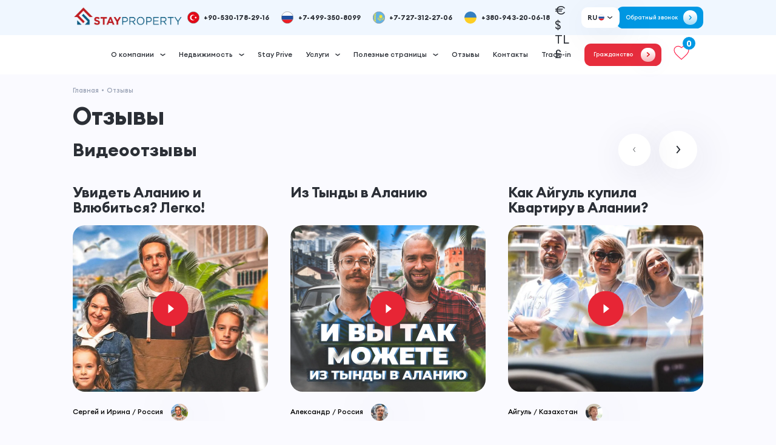

--- FILE ---
content_type: text/html; charset=UTF-8
request_url: https://stayproperty.com/reviews/?PAGEN_3=0
body_size: 40631
content:
<!DOCTYPE html>
<html lang="ru">
<head>
            <meta name="google-site-verification" content="EnuvHmwyDeFktcWaOXpnNiNXZZwD6tNs6PEuSvUvuvk" />
    <meta name="google-site-verification" content="qu-GY7EnKj5PGoS3aoHjiTlRAnAfueH5Vf07cHil4O0" />
	<meta name="viewport" content="width=device-width, initial-scale=1.0, shrink-to-fit=no" charset="utf-8">

    <meta http-equiv="Content-Type" content="text/html; charset=UTF-8" />
<meta name="keywords" content="Отзывы StayProperty" />
<meta name="description" content="Отзывы о компании StayProperty: фото и видео, написанные нашими клиентами." />
<script data-skip-moving="true">(function(w, d, n) {var cl = "bx-core";var ht = d.documentElement;var htc = ht ? ht.className : undefined;if (htc === undefined || htc.indexOf(cl) !== -1){return;}var ua = n.userAgent;if (/(iPad;)|(iPhone;)/i.test(ua)){cl += " bx-ios";}else if (/Windows/i.test(ua)){cl += ' bx-win';}else if (/Macintosh/i.test(ua)){cl += " bx-mac";}else if (/Linux/i.test(ua) && !/Android/i.test(ua)){cl += " bx-linux";}else if (/Android/i.test(ua)){cl += " bx-android";}cl += (/(ipad|iphone|android|mobile|touch)/i.test(ua) ? " bx-touch" : " bx-no-touch");cl += w.devicePixelRatio && w.devicePixelRatio >= 2? " bx-retina": " bx-no-retina";if (/AppleWebKit/.test(ua)){cl += " bx-chrome";}else if (/Opera/.test(ua)){cl += " bx-opera";}else if (/Firefox/.test(ua)){cl += " bx-firefox";}ht.className = htc ? htc + " " + cl : cl;})(window, document, navigator);</script>


<link href="/bitrix/js/ui/design-tokens/dist/ui.design-tokens.min.css?175004450323463" type="text/css"  rel="stylesheet" />
<link href="/bitrix/js/ui/fonts/opensans/ui.font.opensans.min.css?17500400992320" type="text/css"  rel="stylesheet" />
<link href="/bitrix/js/main/popup/dist/main.popup.bundle.min.css?175250239228056" type="text/css"  rel="stylesheet" />
<link href="/bitrix/cache/css/s1/stayproperty/page_04c8635b772973c61406b145d9d792c2/page_04c8635b772973c61406b145d9d792c2_v1.css?17670100541458" type="text/css"  rel="stylesheet" />
<link href="/bitrix/cache/css/s1/stayproperty/template_618e38af6fb66f548b1e650b29d2a1a4/template_618e38af6fb66f548b1e650b29d2a1a4_v1.css?176700653328700" type="text/css"  data-template-style="true" rel="stylesheet" />







        <link rel="canonical" href="https://stayproperty.com/reviews/" />
            <link rel="alternate" hreflang="ru" href="https://stayproperty.com/reviews/" />
        <link rel="alternate" hreflang="en" href="https://en.stayproperty.com/reviews/" />
        <link rel="alternate" hreflang="sr" href="https://serbia.stayproperty.com/reviews/" />
        <title>Отзывы о компании StayProperty</title>
<link rel="icon" href="/favicon.svg" type="image/x-icon">


    <link rel="stylesheet" type="text/css" href="/local/templates/stayproperty/css/swiper-bundle.min.css" />
    <link rel="stylesheet" type="text/css" href="/local/templates/stayproperty/css/ion.rangeSlider.css" />
    
    <link rel="stylesheet" type="text/css" href="/local/templates/stayproperty/css/mobile.css" />
    <link rel="stylesheet" type="text/css" href="/local/templates/stayproperty/css/decode.css" />
    <link rel="stylesheet" type="text/css" href="/local/templates/stayproperty/css/style.css" />

    <link rel="stylesheet" href="https://use.fontawesome.com/releases/v5.8.1/css/all.css">
    <link href="https://maxcdn.bootstrapcdn.com/font-awesome/4.4.0/css/font-awesome.min.css" rel="stylesheet">
    
    <!-- Критичный inline-скрипт для быстрой инициализации ленивой загрузки -->
    <style>
        img.lazy { opacity: 0; transition: opacity 0.3s; }
        img.lazy.loaded { opacity: 1; }
    </style>
    </head>
<body>
<header class="header">
    <div class="container">
        <div class="header__inner">
            <div class="header__top mobile">
                <a class="header__burger-btn">
                    <span></span>
                </a>
                <a href="/" class="header__logo logo mobile">
                    <img src="/upload/iblock/4b7/c2ates2m4ujrkst1blurqo4ddk19tom0/1691825401_property2.webp" loading="lazy"  alt="">
                    
                </a>
                                <a href="tel:+90-530-178-29-16" class="header__phone mobile">
                    <img class="header__phone-img" src="/upload/resize_cache/webp/iblock/d4b/mvudj03l235ij2tmbbn7qdwdethztdac/odfzxev68q4f2nva2is26dxw1loc39yg.webp" loading="lazy"  alt="">
                </a>
            </div>
                        <div class="header__top desctop">
                <a href="/" class="header__logo logo desctop">
                    <img src="/upload/iblock/4b7/c2ates2m4ujrkst1blurqo4ddk19tom0/1691825401_property2.webp" loading="lazy"  alt="">
                     
                </a>
                
<div class="header__phones">
		<a href="tel:+90-530-178-29-16" class="header__phone" id="bx_3218110189_493">
        <img class="header__phone-img" src="/upload/iblock/0b7/o5jizs9ix8o606c8amwnlsdxo0q4g0sn.svg" loading="lazy"  alt="">
        +90-530-178-29-16    </a>
		<a href="tel:+7-499-350-8099" class="header__phone" id="bx_3218110189_494">
        <img class="header__phone-img" src="/upload/iblock/123/lso58wdrvrbim80modxn0nq1uf4id5rl.svg" loading="lazy"  alt="">
        +7-499-350-8099    </a>
		<a href="tel:+7-727-312-27-06" class="header__phone" id="bx_3218110189_495">
        <img class="header__phone-img" src="/upload/iblock/c03/as2755axmndk39j8e6dsnf9lygw0tyxi.svg" loading="lazy"  alt="">
        +7-727-312-27-06    </a>
		<a href="tel:+380-943-20-06-18" class="header__phone" id="bx_3218110189_2478">
        <img class="header__phone-img" src="/upload/iblock/c59/jg72i906gn5s67s5atbptif00g86nhjr/ukraine_flag_icon_228697.svg" loading="lazy"  alt="">
        +380-943-20-06-18    </a>
</div>

                <div class="header-currencies">
  <div class="current-currency">

    <span class="current-currency__title">€</span>
    <svg width="13" height="8" viewBox="0 0 13 8" fill="none" class="item__arrow" xmlns="http://www.w3.org/2000/svg">
      <path d="M1.5 2L6.5 6L11.5 2" stroke="#ffffff" stroke-width="2.2" stroke-linecap="round" stroke-linejoin="round"></path>
    </svg>

  </div>
  <div class="currencies-list">
          <div class="currencies-list__item" data-id="rub">₽</div>

          <div class="currencies-list__item" data-id="euro">€</div>

          <div class="currencies-list__item" data-id="usd">$</div>

          <div class="currencies-list__item" data-id="try">TL</div>

          <div class="currencies-list__item" data-id="gbp">£</div>

      </div>
</div>

<div class="header__lang-box">
    <button class="header__lang-btn">
        <span>RU</span>
        <img src="/upload/iblock/123/lso58wdrvrbim80modxn0nq1uf4id5rl.svg" loading="lazy"  alt="">
        <svg width="18" height="12" viewBox="0 0 18 12" fill="none" xmlns="http://www.w3.org/2000/svg">
            <path d="M4 4L9 8L14 4" stroke="#2B2F36" stroke-width="2" stroke-linecap="round" stroke-linejoin="round"/>
        </svg>
    </button>
    <ul class="header__lang-list">
                <li>
            <a href="https://en.stayproperty.com/" class="lang-item">
                <span>EN</span>
                <img src="/upload/iblock/fe3/w7r934rr1tgdfkjqn4rkuydrxkoeszc1/en.svg" loading="lazy"  alt="">
            </a>
        </li>
                <li>
            <a href="https://serbia.stayproperty.com/" class="lang-item">
                <span>SR</span>
                <img src="/upload/iblock/958/qjon8oisinz1wxdr4iaq8py6jjz49c0n/sr.svg" loading="lazy"  alt="">
            </a>
        </li>
                <li>
            <a href="https://tr.stayproperty.com/" class="lang-item">
                <span>TR</span>
                <img src="/upload/resize_cache/webp/iblock/984/emc673rev9mohut0qrlbkwiymgv235tq/hand_drawn_rectangle_turkey_flag_840947_21.webp" loading="lazy"  alt="">
            </a>
        </li>
                <li>
            <a href="https://de.stayproperty.com/" class="lang-item">
                <span>DE</span>
                <img src="/upload/resize_cache/webp/iblock/b16/bd3uv92vrpjqj58dklsjtzndyp3xgdbn/germany_flag_international_flag_icon_official_country_signs_official_country_flag_970323_225.webp" loading="lazy"  alt="">
            </a>
        </li>
            </ul>
</div>
                <script data-b24-form="click/160/233zgg" data-skip-moving="true">(function(w,d,u){var s=d.createElement('script');s.async=true;s.src=u+'?'+(Date.now()/180000|0);var h=d.getElementsByTagName('script')[0];h.parentNode.insertBefore(s,h);})(window,document,'https://cdn-ru.bitrix24.ru/b19410268/crm/form/loader_160.js');</script>

<button class="header__btn-back-call desctop ">
    <span>Обратный звонок</span>
    <div class="header__btn-arrow">
        <img src="/local/templates/stayproperty/img/arrow.svg" loading="lazy"  alt="">
    </div>
</button>            </div>
            <div class="header__bottom desctop">
                <nav class="header__nav">
                    <ul class="header__list">
                                                        <li class="header__item">
                                        <div class="header__item-link">
                                            <button>О компании</button>
                                            <svg width="13" height="8" viewBox="0 0 13 8" fill="none" xmlns="http://www.w3.org/2000/svg">
                                                <path d="M1.5 2L6.5 6L11.5 2" stroke="#2B2F36" stroke-width="2.2" stroke-linecap="round" stroke-linejoin="round"></path>
                                            </svg>
                                        </div>
                                        <div class="header__sub-list">
                                            <ul class="header__sub-list-inner">
                                                                                                        <li><a href="/about/">О нас</a></li>
                                                                                                                                                            <li><a href="/about/staff/">Команда</a></li>
                                                                                                                                                            <li><a href="/about/vacancy/">Вакансии</a></li>
                                                                                                                                                </ul>
                                        </div>
                                </li>
                                                                                    <li class="header__item">
                                        <div class="header__item-link">
                                            <button>Недвижимость</button>
                                            <svg width="13" height="8" viewBox="0 0 13 8" fill="none" xmlns="http://www.w3.org/2000/svg">
                                                <path d="M1.5 2L6.5 6L11.5 2" stroke="#2B2F36" stroke-width="2.2" stroke-linecap="round" stroke-linejoin="round"></path>
                                            </svg>
                                        </div>
                                        <div class="header__sub-list">
                                            <ul class="header__sub-list-inner">
                                                                                                        <li>
                                                            <div class="header__sub-item-link">
                                                                <a href="/states/">Регионы</a>
                                                                <svg width="14" height="8" viewBox="0 0 14 8" fill="none" xmlns="http://www.w3.org/2000/svg">
                                                        <path d="M12 2L7 6L2 2" stroke="#2B2F36" stroke-width="2.2" stroke-linecap="round" stroke-linejoin="round"></path>
                                                    </svg>
                                                            </div>
                                                            <div class="header__sub-sub-list">
                                                                <ul class="header__sub-sub-list-inner">
                                                                                                                                            <li>
                                                                            <div class="header__sub-item-to-link">
                                                                                <a href="/states/alanya/">Аланья</a>
                                                                                <svg width="14" height="8" viewBox="0 0 14 8" fill="none" xmlns="http://www.w3.org/2000/svg">
                                                                                    <path d="M12 2L7 6L2 2" stroke="#2B2F36" stroke-width="2.2" stroke-linecap="round" stroke-linejoin="round"></path>
                                                                                </svg>
                                                                            </div>
                                                                            <div class="header__sub-sub-to-list">
                                                                                <ul class="header__sub-sub-list-inner">
                                                                                    
                                                                                        <li><a href="/states/alanya_nashi_proekty/" id="bx_3218110189_234">Проекты Stay Property</a></li>

                                                                                    
                                                                                        <li><a href="/states/alanya_resale/" id="bx_3218110189_221">Готовые квартиры</a></li>

                                                                                    
                                                                                        <li><a href="/states/alanya_developers/" id="bx_3218110189_227">Новые проекты</a></li>

                                                                                    
                                                                                        <li><a href="/states/alanya_dupleksy/" id="bx_3218110189_228">Дуплексы</a></li>

                                                                                    
                                                                                        <li><a href="/states/alanya_villa/" id="bx_3218110189_222">Виллы</a></li>

                                                                                    
                                                                                        <li><a href="/states/alanya_zemli/" id="bx_3218110189_238">Земли</a></li>

                                                                                    
                                                                                        <li><a href="/states/alanya_commercial/" id="bx_3218110189_239">Коммерция</a></li>

                                                                                    
                                                                                        <li><a href="/states/alanya_arenda/" id="bx_3218110189_240">Аренда</a></li>

                                                                                                                                                                    </ul>
                                                                            </div>
                                                                        </li>
                                                                                                                                                                                                                    <li>
                                                                            <div class="header__sub-item-to-link">
                                                                                <a href="/states/gazipasha/">Газипаша</a>
                                                                                <svg width="14" height="8" viewBox="0 0 14 8" fill="none" xmlns="http://www.w3.org/2000/svg">
                                                                                    <path d="M12 2L7 6L2 2" stroke="#2B2F36" stroke-width="2.2" stroke-linecap="round" stroke-linejoin="round"></path>
                                                                                </svg>
                                                                            </div>
                                                                            <div class="header__sub-sub-to-list">
                                                                                <ul class="header__sub-sub-list-inner">
                                                                                    
                                                                                        <li><a href="/states/gazipasha_nashi_proekty/" id="bx_3218110189_241">Проекты Stay Property</a></li>

                                                                                    
                                                                                        <li><a href="/states/gazipasha_resale/" id="bx_3218110189_242">Готовые квартиры</a></li>

                                                                                    
                                                                                        <li><a href="/states/gazipasha_developers/" id="bx_3218110189_243">Новые проекты</a></li>

                                                                                    
                                                                                        <li><a href="/states/gazipasha_dupleksy/" id="bx_3218110189_244">Дуплексы</a></li>

                                                                                    
                                                                                        <li><a href="/states/gazipasha_zemli/" id="bx_3218110189_245">Земли</a></li>

                                                                                                                                                                    </ul>
                                                                            </div>
                                                                        </li>
                                                                                                                                                                                                                    <li>
                                                                            <div class="header__sub-item-to-link">
                                                                                <a href="/states/stambul_all/">Стамбул</a>
                                                                                <svg width="14" height="8" viewBox="0 0 14 8" fill="none" xmlns="http://www.w3.org/2000/svg">
                                                                                    <path d="M12 2L7 6L2 2" stroke="#2B2F36" stroke-width="2.2" stroke-linecap="round" stroke-linejoin="round"></path>
                                                                                </svg>
                                                                            </div>
                                                                            <div class="header__sub-sub-to-list">
                                                                                <ul class="header__sub-sub-list-inner">
                                                                                    
                                                                                        <li><a href="/states/stambul_nashi_proekty/" id="bx_3218110189_236">Проекты Stay Property</a></li>

                                                                                    
                                                                                        <li><a href="/states/stambul_europe/" id="bx_3218110189_225">Готовые квартиры</a></li>

                                                                                    
                                                                                        <li><a href="/states/stambul_developers/" id="bx_3218110189_232">Новые проекты</a></li>

                                                                                    
                                                                                        <li><a href="/states/stambul_villa/" id="bx_3218110189_226">Виллы</a></li>

                                                                                                                                                                    </ul>
                                                                            </div>
                                                                        </li>
                                                                                                                                                                                                                    <li>
                                                                            <div class="header__sub-item-to-link">
                                                                                <a href="/states/northern_cyprus/">Северный Кипр</a>
                                                                                <svg width="14" height="8" viewBox="0 0 14 8" fill="none" xmlns="http://www.w3.org/2000/svg">
                                                                                    <path d="M12 2L7 6L2 2" stroke="#2B2F36" stroke-width="2.2" stroke-linecap="round" stroke-linejoin="round"></path>
                                                                                </svg>
                                                                            </div>
                                                                            <div class="header__sub-sub-to-list">
                                                                                <ul class="header__sub-sub-list-inner">
                                                                                    
                                                                                        <li><a href="/states/northern_cyprus_resale/" id="bx_3218110189_224">Готовые квартиры</a></li>

                                                                                    
                                                                                        <li><a href="/states/northern_cyprus_developers/" id="bx_3218110189_231">Новые проекты</a></li>

                                                                                    
                                                                                        <li><a href="/states/northern_cyprus_dupleksy/" id="bx_3218110189_235">Дуплексы</a></li>

                                                                                    
                                                                                        <li><a href="/states/northern_cyprus_villy/" id="bx_3218110189_233">Виллы</a></li>

                                                                                                                                                                    </ul>
                                                                            </div>
                                                                        </li>
                                                                                                                                                                                                                    <li>
                                                                            <div class="header__sub-item-to-link">
                                                                                <a href="/states/antalya/">Анталия</a>
                                                                                <svg width="14" height="8" viewBox="0 0 14 8" fill="none" xmlns="http://www.w3.org/2000/svg">
                                                                                    <path d="M12 2L7 6L2 2" stroke="#2B2F36" stroke-width="2.2" stroke-linecap="round" stroke-linejoin="round"></path>
                                                                                </svg>
                                                                            </div>
                                                                            <div class="header__sub-sub-to-list">
                                                                                <ul class="header__sub-sub-list-inner">
                                                                                    
                                                                                        <li><a href="/states/antalya_resale/" id="bx_3218110189_223">Готовые квартиры</a></li>

                                                                                    
                                                                                        <li><a href="/states/antalya_developers/" id="bx_3218110189_229">Новые проекты</a></li>

                                                                                    
                                                                                        <li><a href="/states/antalya_dupleksy/" id="bx_3218110189_230">Дуплексы</a></li>

                                                                                                                                                                    </ul>
                                                                            </div>
                                                                        </li>
                                                                                                                                            

                                                                </ul>
                                                            </div>
                                                        </li>
                                                                                                                                                            <li><a href="/states/nashi-proekty/">Проекты Stay Property</a></li>
                                                                                                                                                            <li><a href="/states/kvartiry/">Готовые квартиры</a></li>
                                                                                                                                                            <li><a href="/states/novostroyki/">Новые проекты</a></li>
                                                                                                                                                            <li><a href="/states/dupleksy/">Дуплексы</a></li>
                                                                                                                                                            <li><a href="/states/villy/">Виллы</a></li>
                                                                                                                                                            <li><a href="/states/zemli/">Земли</a></li>
                                                                                                                                                            <li><a href="/states/commercial/">Коммерческая</a></li>
                                                                                                                                                            <li><a href="/states/vtorichnaya/ ">Вторичная</a></li>
                                                                                                                                                            <li><a href="/states/arenda/">Аренда</a></li>
                                                                                                                                                </ul>
                                        </div>
                                </li>
                                                                                    <li class="header__item"><a href="/prive/">Stay Prive</a></li>
                                                                                    <li class="header__item">
                                        <div class="header__item-link">
                                            <button>Услуги</button>
                                            <svg width="13" height="8" viewBox="0 0 13 8" fill="none" xmlns="http://www.w3.org/2000/svg">
                                                <path d="M1.5 2L6.5 6L11.5 2" stroke="#2B2F36" stroke-width="2.2" stroke-linecap="round" stroke-linejoin="round"></path>
                                            </svg>
                                        </div>
                                        <div class="header__sub-list">
                                            <ul class="header__sub-list-inner">
                                                                                                        <li><a href="/uslugi/">Послепродажный сервис</a></li>
                                                                                                                                                            <li><a href="/uslugi/grazhdanstvo/">Получение гражданства</a></li>
                                                                                                                                                            <li><a href="/uslugi/vid-na-zhitelstvo/">Вид на жительство</a></li>
                                                                                                                                                            <li><a href="/uslugi/informatsionnyy-tur/">Информационный тур</a></li>
                                                                                                                                                            <li><a href="/uslugi/onlayn-prosmotr/">Онлайн просмотр</a></li>
                                                                                                                                                            <li><a href="/uslugi/onlayn-pokupka-nedvizhimosti/">Онлайн покупка</a></li>
                                                                                                                                                            <li><a href="/uslugi/ipoteka_in/">Ипотека для иностранцев</a></li>
                                                                                                                                                            <li><a href="/uslugi/eksklyuzivnaya-prodazha-nedvizhimosti/">Эксклюзивная продажа</a></li>
                                                                                                                                                            <li><a href="/uslugi/trade-in-more/">Trade-in</a></li>
                                                                                                                                                </ul>
                                        </div>
                                </li>
                                                                                    <li class="header__item">
                                        <div class="header__item-link">
                                            <button>Полезные страницы</button>
                                            <svg width="13" height="8" viewBox="0 0 13 8" fill="none" xmlns="http://www.w3.org/2000/svg">
                                                <path d="M1.5 2L6.5 6L11.5 2" stroke="#2B2F36" stroke-width="2.2" stroke-linecap="round" stroke-linejoin="round"></path>
                                            </svg>
                                        </div>
                                        <div class="header__sub-list">
                                            <ul class="header__sub-list-inner">
                                                                                                        <li><a href="/novosti/">Новости</a></li>
                                                                                                                                                            <li><a href="/article/">Cтатьи</a></li>
                                                                                                                                                </ul>
                                        </div>
                                </li>
                                                                                    <li class="header__item"><a href="/reviews/">Отзывы</a></li>
                                                                                    <li class="header__item"><a href="/contacts/">Контакты</a></li>
                                                                                    <li class="header__item"><a href="/states/trade-in/">Trade-in</a></li>
                                                                            <li class="header__item">
                            <a href="/states/turkey_citizenship/" class="header__red-btn">
                                <span>Гражданство</span>
                                <div class="btn__arrow btn--white">
                                    <svg width="7" height="11" viewBox="0 0 7 11" fill="none" xmlns="http://www.w3.org/2000/svg">
                                        <path d="M1.83333 1.33398L6 5.50065L1.83333 9.66732" stroke="#DE1117" stroke-width="2" stroke-linecap="round" stroke-linejoin="round"></path>
                                    </svg>
                                </div>
                            </a>
                        </li>
                                                                    </ul>
                </nav>

                
                
                
              <a href="/wishlist/" id="toFavorites" class="btn-stroke favorites">
                <svg width="26" height="33" viewBox="0 0 36 33" fill="none" xmlns="http://www.w3.org/2000/svg">
                  <path d="M17.9999 31L15.5833 28.842C6.99995 21.2071 1.33328 16.1717 1.33328 9.99183C1.33328 4.9564 5.36662 1 10.4999 1C13.3999 1 16.1833 2.32425 17.9999 4.41689C19.8166 2.32425 22.5999 1 25.4999 1C30.6333 1 34.6666 4.9564 34.6666 9.99183C34.6666 16.1717 28.9999 21.2071 20.4166 28.8583L17.9999 31Z" stroke="#FF2750" stroke-width="1.66667"/>
                </svg>
                  <div class="icon-counter">
                    0                  </div>

              </a>



            </div>
            <div class="header__menu-mobile mobile">
                <div class="header__burger-btn">
                    <span></span>
                </div>
                <nav class="header__nav">
                    <ul class="header__list">
                                                        <li class="header__item">

                                    <div class="header__item-link">
                                        <button>О компании</button>
                                        <svg width="13" height="8" viewBox="0 0 13 8" fill="none" xmlns="http://www.w3.org/2000/svg">
                                            <path d="M1.5 2L6.5 6L11.5 2" stroke="#2B2F36" stroke-width="2.2" stroke-linecap="round" stroke-linejoin="round"></path>
                                        </svg>
                                    </div>
                                    <ul class="header__sub-list">
                                                                                        <li><a href="/about/">О нас</a></li>
                                                                                                                                    <li><a href="/about/staff/">Команда</a></li>
                                                                                                                                    <li><a href="/about/vacancy/">Вакансии</a></li>
                                                                                                                        </ul>

                                </li>
                                                                                    <li class="header__item">

                                    <div class="header__item-link">
                                        <button>Недвижимость</button>
                                        <svg width="13" height="8" viewBox="0 0 13 8" fill="none" xmlns="http://www.w3.org/2000/svg">
                                            <path d="M1.5 2L6.5 6L11.5 2" stroke="#2B2F36" stroke-width="2.2" stroke-linecap="round" stroke-linejoin="round"></path>
                                        </svg>
                                    </div>
                                    <ul class="header__sub-list">
                                                                                        <li>
                                            <div class="header__sub-item-link">
                                                <button>Регионы</button>
                                                <svg width="14" height="8" viewBox="0 0 14 8" fill="none" xmlns="http://www.w3.org/2000/svg">
                                                    <path d="M12 2L7 6L2 2" stroke="#2B2F36" stroke-width="2.2" stroke-linecap="round" stroke-linejoin="round"></path>
                                                </svg>
                                            </div>
                                            <ul class="header__sub-sub-list">
                                                                                                    <li><a href="/states/alanya/" id="bx_3218110189_69">Аланья</a></li>
                                                                                                    <li><a href="/states/gazipasha/" id="bx_3218110189_65">Газипаша</a></li>
                                                                                                    <li><a href="/states/stambul_all/" id="bx_3218110189_88">Стамбул</a></li>
                                                                                                    <li><a href="/states/northern_cyprus/" id="bx_3218110189_150">Северный Кипр</a></li>
                                                                                                    <li><a href="/states/antalya/" id="bx_3218110189_210">Анталия</a></li>
                                                                                            </ul>
                                        </li>
                                                                                                                                    <li><a href="/states/nashi-proekty/">Проекты Stay Property</a></li>
                                                                                                                                    <li><a href="/states/kvartiry/">Готовые квартиры</a></li>
                                                                                                                                    <li><a href="/states/novostroyki/">Новые проекты</a></li>
                                                                                                                                    <li><a href="/states/dupleksy/">Дуплексы</a></li>
                                                                                                                                    <li><a href="/states/villy/">Виллы</a></li>
                                                                                                                                    <li><a href="/states/zemli/">Земли</a></li>
                                                                                                                                    <li><a href="/states/commercial/">Коммерческая</a></li>
                                                                                                                                    <li><a href="/states/vtorichnaya/ ">Вторичная</a></li>
                                                                                                                                    <li><a href="/states/arenda/">Аренда</a></li>
                                                                                                                        </ul>

                                </li>
                                                                                    <li class="header__item"><a href="/prive/" style="" >Stay Prive</a></li>
                                                                                    <li class="header__item">

                                    <div class="header__item-link">
                                        <button>Услуги</button>
                                        <svg width="13" height="8" viewBox="0 0 13 8" fill="none" xmlns="http://www.w3.org/2000/svg">
                                            <path d="M1.5 2L6.5 6L11.5 2" stroke="#2B2F36" stroke-width="2.2" stroke-linecap="round" stroke-linejoin="round"></path>
                                        </svg>
                                    </div>
                                    <ul class="header__sub-list">
                                                                                        <li><a href="/uslugi/">Послепродажный сервис</a></li>
                                                                                                                                    <li><a href="/uslugi/grazhdanstvo/">Получение гражданства</a></li>
                                                                                                                                    <li><a href="/uslugi/vid-na-zhitelstvo/">Вид на жительство</a></li>
                                                                                                                                    <li><a href="/uslugi/informatsionnyy-tur/">Информационный тур</a></li>
                                                                                                                                    <li><a href="/uslugi/onlayn-prosmotr/">Онлайн просмотр</a></li>
                                                                                                                                    <li><a href="/uslugi/onlayn-pokupka-nedvizhimosti/">Онлайн покупка</a></li>
                                                                                                                                    <li><a href="/uslugi/ipoteka_in/">Ипотека для иностранцев</a></li>
                                                                                                                                    <li><a href="/uslugi/eksklyuzivnaya-prodazha-nedvizhimosti/">Эксклюзивная продажа</a></li>
                                                                                                                                    <li><a href="/uslugi/trade-in-more/">Trade-in</a></li>
                                                                                                                        </ul>

                                </li>
                                                                                    <li class="header__item">

                                    <div class="header__item-link">
                                        <button>Полезные страницы</button>
                                        <svg width="13" height="8" viewBox="0 0 13 8" fill="none" xmlns="http://www.w3.org/2000/svg">
                                            <path d="M1.5 2L6.5 6L11.5 2" stroke="#2B2F36" stroke-width="2.2" stroke-linecap="round" stroke-linejoin="round"></path>
                                        </svg>
                                    </div>
                                    <ul class="header__sub-list">
                                                                                        <li><a href="/novosti/">Новости</a></li>
                                                                                                                                    <li><a href="/article/">Cтатьи</a></li>
                                                                                                                        </ul>

                                </li>
                                                                                    <li class="header__item"><a href="/reviews/" style="" >Отзывы</a></li>
                                                                                    <li class="header__item"><a href="/contacts/" style="" >Контакты</a></li>
                                                                                    <li class="header__item"><a href="/states/trade-in/" style="" >Trade-in</a></li>
                                                                                    <li class="header__item"><a href="/states/turkey_citizenship/" style="color:#e82e3d" >Гражданство</a></li>
                                                                        </ul>
                </nav>
                <a href="/wishlist/" id="toFavorites" class="btn-stroke favorites">
                    <div class="favorites-mob">
                    <svg width="26" height="33" viewBox="0 0 36 33" fill="none" xmlns="http://www.w3.org/2000/svg">
                        <path d="M17.9999 31L15.5833 28.842C6.99995 21.2071 1.33328 16.1717 1.33328 9.99183C1.33328 4.9564 5.36662 1 10.4999 1C13.3999 1 16.1833 2.32425 17.9999 4.41689C19.8166 2.32425 22.5999 1 25.4999 1C30.6333 1 34.6666 4.9564 34.6666 9.99183C34.6666 16.1717 28.9999 21.2071 20.4166 28.8583L17.9999 31Z" stroke="#FF2750" stroke-width="1.66667"/>
                    </svg>
                    <div class="icon-counter" style="right: -20px;">
                        0                    </div>
</div>
                </a>
                <div class="header-currencies">
  <div class="current-currency">

    <span class="current-currency__title">€</span>
    <svg width="13" height="8" viewBox="0 0 13 8" fill="none" class="item__arrow" xmlns="http://www.w3.org/2000/svg">
      <path d="M1.5 2L6.5 6L11.5 2" stroke="#ffffff" stroke-width="2.2" stroke-linecap="round" stroke-linejoin="round"></path>
    </svg>

  </div>
  <div class="currencies-list">
          <div class="currencies-list__item" data-id="rub">₽</div>

          <div class="currencies-list__item" data-id="euro">€</div>

          <div class="currencies-list__item" data-id="usd">$</div>

          <div class="currencies-list__item" data-id="try">TL</div>

          <div class="currencies-list__item" data-id="gbp">£</div>

      </div>
</div>

<div class="header__lang-box">
    <button class="header__lang-btn">
        <span>RU</span>
        <img src="/upload/iblock/123/lso58wdrvrbim80modxn0nq1uf4id5rl.svg" loading="lazy"  alt="">
        <svg width="18" height="12" viewBox="0 0 18 12" fill="none" xmlns="http://www.w3.org/2000/svg">
            <path d="M4 4L9 8L14 4" stroke="#2B2F36" stroke-width="2" stroke-linecap="round" stroke-linejoin="round"/>
        </svg>
    </button>
    <ul class="header__lang-list">
                <li>
            <a href="https://en.stayproperty.com/" class="lang-item">
                <span>EN</span>
                <img src="/upload/iblock/fe3/w7r934rr1tgdfkjqn4rkuydrxkoeszc1/en.svg" loading="lazy"  alt="">
            </a>
        </li>
                <li>
            <a href="https://serbia.stayproperty.com/" class="lang-item">
                <span>SR</span>
                <img src="/upload/iblock/958/qjon8oisinz1wxdr4iaq8py6jjz49c0n/sr.svg" loading="lazy"  alt="">
            </a>
        </li>
                <li>
            <a href="https://tr.stayproperty.com/" class="lang-item">
                <span>TR</span>
                <img src="/upload/resize_cache/webp/iblock/984/emc673rev9mohut0qrlbkwiymgv235tq/hand_drawn_rectangle_turkey_flag_840947_21.webp" loading="lazy"  alt="">
            </a>
        </li>
                <li>
            <a href="https://de.stayproperty.com/" class="lang-item">
                <span>DE</span>
                <img src="/upload/resize_cache/webp/iblock/b16/bd3uv92vrpjqj58dklsjtzndyp3xgdbn/germany_flag_international_flag_icon_official_country_signs_official_country_flag_970323_225.webp" loading="lazy"  alt="">
            </a>
        </li>
            </ul>
</div>
                
<div class="header__phones">
		<a href="tel:+90-530-178-29-16" class="header__phone" id="bx_651765591_493">
        <img class="header__phone-img" src="/upload/iblock/0b7/o5jizs9ix8o606c8amwnlsdxo0q4g0sn.svg" loading="lazy"  alt="">
        +90-530-178-29-16    </a>
		<a href="tel:+7-499-350-8099" class="header__phone" id="bx_651765591_494">
        <img class="header__phone-img" src="/upload/iblock/123/lso58wdrvrbim80modxn0nq1uf4id5rl.svg" loading="lazy"  alt="">
        +7-499-350-8099    </a>
		<a href="tel:+7-727-312-27-06" class="header__phone" id="bx_651765591_495">
        <img class="header__phone-img" src="/upload/iblock/c03/as2755axmndk39j8e6dsnf9lygw0tyxi.svg" loading="lazy"  alt="">
        +7-727-312-27-06    </a>
		<a href="tel:+380-943-20-06-18" class="header__phone" id="bx_651765591_2478">
        <img class="header__phone-img" src="/upload/iblock/c59/jg72i906gn5s67s5atbptif00g86nhjr/ukraine_flag_icon_228697.svg" loading="lazy"  alt="">
        +380-943-20-06-18    </a>
</div>            </div>
        </div>
    </div>
</header><link rel="canonical" href="https://stayproperty.com/reviews/" /><style>

	</style>
<main class="main">

    <div class="container">
        <div class="breadcrumbs">
            <a href="/">Главная</a>
            <a href="">Отзывы</a>
        </div>
    </div>
    <div class="container">
    <h1 >
        Отзывы
    </h1>
    </div>
        

<section class="review-video">
    <div class="container">
        <div class="review-video__inner">
            <div class="review-video__title-wrap">
                <div class="review-video__title title desctop" style="font-size: 4.5rem;">Видеоотзывы</div>
                <div class="review-video__title title mobile" style="font-size: 4.5rem;">Видео отзывы</div>
                <div class="swiper__arrows">
                    <div class="review-video__slider-prev swiper__arrow swiper-button-disabled" tabindex="-1"
                         role="button" aria-label="Previous slide"
                         aria-controls="swiper-wrapper-8c8fe78ff14c910e4" aria-disabled="true">
                        <img src="/local/templates/stayproperty/img/slider-arrow-next.svg" loading="lazy"  alt="">
                    </div>
                    <div class="review-video__slider-next swiper__arrow" tabindex="0" role="button"
                         aria-label="Next slide" aria-controls="swiper-wrapper-8c8fe78ff14c910e4"
                         aria-disabled="false">
                        <img src="/local/templates/stayproperty/img/slider-arrow-prew.svg" loading="lazy"  alt="">
                    </div>
                </div>
            </div>

            <div class="review-video__slider swiper">
                <div class="review-video__slider-wrapper swiper-wrapper">
                	                        
                		
	                    <div class="review-video__slide swiper-slide" id="bx_1373509569_2327">
	                        <div class="review-video__slide-title video-play" video="https://youtu.be/JLoYbGyZjyQ">
	                        	Увидеть Аланию и Влюбиться? Легко! 	                        </div>
	                        <div class="review-video__slide-img video-play" video="https://youtu.be/JLoYbGyZjyQ">
									                            <img src="/upload/resize_cache/webp/iblock/879/t1krq17qxztr3d6vb1v5okah7xiil1up/222.webp" loading="lazy"  alt="">
									                            <button type="button" class="review-video__btn-video btn-video"></button>
	                        </div>
	                        <div class="review-video__slide-author">
	                            <div class="review-video__author-name">
	                            	Сергей и Ирина / Россия	                            </div>
	                            <img class="review-video__author-photo" src="/upload/resize_cache/webp/iblock/f8a/vdxtr4i1ahpfo9lrjii0v8uo0bpudste/222.webp" loading="lazy"  alt="">
	                        </div>
	                    </div>
                	                        
                		
	                    <div class="review-video__slide swiper-slide" id="bx_1373509569_2326">
	                        <div class="review-video__slide-title video-play" video="https://youtu.be/WVRpAjXDyvA">
	                        	Из Тынды в Аланию	                        </div>
	                        <div class="review-video__slide-img video-play" video="https://youtu.be/WVRpAjXDyvA">
									                            <img src="/upload/resize_cache/webp/iblock/779/xrblq8fuglq5kh0bi5q0ia1yxyn8zo35/111.webp" loading="lazy"  alt="">
									                            <button type="button" class="review-video__btn-video btn-video"></button>
	                        </div>
	                        <div class="review-video__slide-author">
	                            <div class="review-video__author-name">
	                            	Александр / Россия	                            </div>
	                            <img class="review-video__author-photo" src="/upload/resize_cache/webp/iblock/1d1/zq4phv19s1dzxicl4xfuitjyumiy559j/i_vi_tak_mozhete.webp" loading="lazy"  alt="">
	                        </div>
	                    </div>
                	                        
                		
	                    <div class="review-video__slide swiper-slide" id="bx_1373509569_226">
	                        <div class="review-video__slide-title video-play" video="https://www.youtube.com/watch?v=dtyc_4EBV0Q">
	                        	Как Айгуль купила Квартиру в Алании?	                        </div>
	                        <div class="review-video__slide-img video-play" video="https://www.youtube.com/watch?v=dtyc_4EBV0Q">
									                            <img src="/upload/resize_cache/webp/iblock/fa3/w3cepxxl17u3c3o6dxat5fskzy59is4u.webp" loading="lazy"  alt="">
									                            <button type="button" class="review-video__btn-video btn-video"></button>
	                        </div>
	                        <div class="review-video__slide-author">
	                            <div class="review-video__author-name">
	                            	Айгуль / Казахстан	                            </div>
	                            <img class="review-video__author-photo" src="/upload/resize_cache/webp/iblock/937/2lwt6gmmntu0k7nai1h9fmk5tv8gr3ft.webp" loading="lazy"  alt="">
	                        </div>
	                    </div>
                	                        
                		
	                    <div class="review-video__slide swiper-slide" id="bx_1373509569_1321">
	                        <div class="review-video__slide-title video-play" video="https://www.youtube.com/watch?v=mCCWFJYVTUw">
	                        	Алексей про опыт покупки квартиры	                        </div>
	                        <div class="review-video__slide-img video-play" video="https://www.youtube.com/watch?v=mCCWFJYVTUw">
									                            <img src="/upload/resize_cache/webp/iblock/7a5/gbvqpk0lo78l13e24qja8kh3wsy0ho8c/SQ_otziv_15_11_22_1.webp" loading="lazy"  alt="">
									                            <button type="button" class="review-video__btn-video btn-video"></button>
	                        </div>
	                        <div class="review-video__slide-author">
	                            <div class="review-video__author-name">
	                            	Алексей / Воронеж	                            </div>
	                            <img class="review-video__author-photo" src="/upload/resize_cache/webp/iblock/882/q5i5fa3ptmp0fsdt6pxo3yltnj3mnnc4/SQ_otziv_15_11_22_1.webp" loading="lazy"  alt="">
	                        </div>
	                    </div>
                	                </div>
            </div>
        </div>

    </div>
</section><script data-b24-form="click/120/qtinya" data-skip-moving="true">(function(w,d,u){var s=d.createElement('script');s.async=true;s.src=u+'?'+(Date.now()/180000|0);var h=d.getElementsByTagName('script')[0];h.parentNode.insertBefore(s,h);})(window,document,'https://cdn-ru.bitrix24.ru/b19410268/crm/form/loader_120.js');</script>
<div class="row__btn">
<button class="header__btn-back-call ">
    <span>Разместить видео отзыв</span>
    <div class="header__btn-arrow">
        <img src="/local/templates/stayproperty/img/arrow.svg" loading="lazy"  alt="">
    </div>
</button>
 </div>
    
<section class="photo-review">
    <div class="container">
        <div class="photo-review__inner">
            <div class="photo-review__title-wrap">
                <div class="photo-review__title title desctop" style="font-size: 4.5rem;">Фотоотзывы</div>
                <div class="photo-review__title title mobile" style="font-size: 4.5rem;">Фото отзывы</div>
                <div class="swiper__arrows">
                    <div class="photo-review__slider-prev swiper__arrow swiper-button-disabled" tabindex="-1"
                         role="button" aria-label="Previous slide"
                         aria-controls="swiper-wrapper-8c8fe78ff14c910e4" aria-disabled="true">
                        <img src="/local/templates/stayproperty/img/slider-arrow-next.svg" loading="lazy"  alt="">
                    </div>
                    <div class="photo-review__slider-next swiper__arrow" tabindex="0" role="button"
                         aria-label="Next slide" aria-controls="swiper-wrapper-8c8fe78ff14c910e4"
                         aria-disabled="false">
                        <img src="/local/templates/stayproperty/img/slider-arrow-prew.svg" loading="lazy"  alt="">
                    </div>
                </div>
            </div>

            <div class="photo-review__content">
                <div class="photo-review__slider swiper">
                    <div class="photo-review__slider-wrapper swiper-wrapper grid-container">
                    	                                                		<div class="photo-review__slide swiper-slide" id="bx_3485106786_712">
	                                                            <img src="/upload/resize_cache/webp/iblock/761/4ap2g4srqwoqs1p6ao28i6cbad1hxj52.webp" loading="lazy"  alt="">
                                	                            <div class="photo-review__hover-text">
	                                <span>
	                                    Хочу выразить слова благодарности компании СтэйПроперти за отличные варианты и большую проделанную работу в подборе недвижимости в Аланье, а так же за полное сопровождение сделки. 	                                </span>
	                            </div>
	                        </div>
                    	                                                		<div class="photo-review__slide swiper-slide" id="bx_3485106786_691">
	                                                            <img src="/upload/resize_cache/webp/iblock/684/i3u6xe2jmkfen7mxnrgopu7cyujgopgv.webp" loading="lazy"  alt="">
                                	                            <div class="photo-review__hover-text">
	                                <span>
	                                    Выражаем благодарность компании СтэйПроперти за профессиональную работу и отзывчивых менеджеров.  	                                </span>
	                            </div>
	                        </div>
                    	                                                		<div class="photo-review__slide swiper-slide" id="bx_3485106786_692">
	                                                            <img src="/upload/resize_cache/webp/iblock/25a/ib4ht2ycnk0g05g4s1a066lz103ejq7t.webp" loading="lazy"  alt="">
                                	                            <div class="photo-review__hover-text">
	                                <span>
	                                    От всей души хотим выразить слова благодарности компании СтэйПроперти за отличные варианты и большую проделанную работу в подборе недвижимости в Аланье, а так же за полное сопровождение сделки. 	                                </span>
	                            </div>
	                        </div>
                    	                                                		<div class="photo-review__slide swiper-slide" id="bx_3485106786_166">
	                                                            <img src="/upload/resize_cache/webp/iblock/28a/rg6n3hrz0fi7hav3v76kkg7x7z0a3ien.webp" loading="lazy"  alt="">
                                	                            <div class="photo-review__hover-text">
	                                <span>
	                                    Еще находясь у себя дома, обратились в компанию Stay Property по поводу покупки недвижимости в Турции. Искали квартиру в Аланье, в итоге остановились на районе Махмутлар, с ценой тоже повезло. За все спасибо компании СтэйПроперти. 	                                </span>
	                            </div>
	                        </div>
                    	                                                		<div class="photo-review__slide swiper-slide" id="bx_3485106786_2364">
	                                                            <img src="/upload/resize_cache/webp/iblock/1da/twa37sqfi0w9upq2ok731n9gv5oqk87w/IMG_3467.webp" loading="lazy"  alt="">
                                	                            <div class="photo-review__hover-text">
	                                <span>
	                                    От всей души выражаю слова благодарности компании Stay Property за отличные варианты и большую проделанную работу в подборе недвижимости в Аланье, а так же за полное сопровождение сделки.	                                </span>
	                            </div>
	                        </div>
                    	                                                		<div class="photo-review__slide swiper-slide" id="bx_3485106786_2345">
	                                                            <img src="/upload/resize_cache/webp/iblock/4e3/gsvhx2mgrcxti2qd1vujcwrdgs671424/Violetta_-Germany.webp" loading="lazy"  alt="">
                                	                            <div class="photo-review__hover-text">
	                                <span>
	                                    От всей души выражаю слова благодарности компании Stay Property за отличные варианты и большую проделанную работу в подборе недвижимости в Аланье, а так же за полное сопровождение сделки.	                                </span>
	                            </div>
	                        </div>
                    	                                                		<div class="photo-review__slide swiper-slide" id="bx_3485106786_2344">
	                                                            <img src="/upload/resize_cache/webp/iblock/bbb/zhymxufs2nnil221842ntbvdo76nu4f4/Zarina_-Kazakhstan.webp" loading="lazy"  alt="">
                                	                            <div class="photo-review__hover-text">
	                                <span>
	                                    От всей души выражаю слова благодарности компании Stay Property за отличные варианты и большую проделанную работу в подборе недвижимости в Аланье, а так же за полное сопровождение сделки.	                                </span>
	                            </div>
	                        </div>
                    	                                                		<div class="photo-review__slide swiper-slide" id="bx_3485106786_2343">
	                                                            <img src="/upload/resize_cache/webp/iblock/511/lcx3t6qzsml6h0ajdel4z8gm5tanz27x/Stella_-Kazakhstan.webp" loading="lazy"  alt="">
                                	                            <div class="photo-review__hover-text">
	                                <span>
	                                    От всей души выражаю слова благодарности компании Stay Property за отличные варианты и большую проделанную работу в подборе недвижимости в Аланье, а так же за полное сопровождение сделки.	                                </span>
	                            </div>
	                        </div>
                    	                                                		<div class="photo-review__slide swiper-slide" id="bx_3485106786_2330">
	                                                            <img src="/upload/resize_cache/webp/iblock/3c5/5u6d4f7r52imdiaumdazc2sy8mae2wp2/53969a36_8c67_46f3_982e_5b04c305c998.webp" loading="lazy"  alt="">
                                	                            <div class="photo-review__hover-text">
	                                <span>
	                                    Агентство помогло мне удалённо купить квартиру в Газипаше в 2022 году. Работой агента довольна, выехал на объект, по видеосвязи показал комплекс, квартиру и местность. Ранее я не была в этом городе. Было боязно, но мои страхи не реализовались. Агент консультировал, отвечал на все вопросы. Вчера получила ТАПУ. Спасибо агенту Веронике!
	                                </span>
	                            </div>
	                        </div>
                    	                    </div>
                </div>
            </div>


        </div>
    </div>
</section><div class="row__btn">
	<script data-b24-form="click/122/qra1fy" data-skip-moving="true">(function(w,d,u){var s=d.createElement('script');s.async=true;s.src=u+'?'+(Date.now()/180000|0);var h=d.getElementsByTagName('script')[0];h.parentNode.insertBefore(s,h);})(window,document,'https://cdn-ru.bitrix24.ru/b19410268/crm/form/loader_122.js');</script>
<button class="header__btn-back-call ">
    <span>Разместить фото отзыв</span>
    <div class="header__btn-arrow">
        <img src="/local/templates/stayproperty/img/arrow.svg" loading="lazy"  alt="">
    </div>
</button>
 </div>
<section class="text-review" id="text-review">
    <div class="container">
        <div class="text-review__inner">

            <div class="text-review__reviews">
          

                <div class="text-review__title title desctop" style="font-size: 4.5rem;">Текстовые отзывы</div>
                

        <div class="text-review__spoller desctop" id="bx_3099439860_4852">
        <div class="text-review__spoller-wrap">
            <div class="text-review__spoller-text">
                <div class="text-review__spoller-author-info">
                    <div class="text-review__spoller-author">
                        <img src="/upload/iblock/ea0/0848210ubtjnv2k2axtxzsy3tcx922z3/crm.controller.item.getFile" loading="lazy"  alt="">
                                
                        <div class="text-review__author-name">
                        	 Зауре                         </div>
                    </div>
                    <div class="text-review__author-additionally">
                        <div class="text-review__additionally-item">
                        	Казахстан                        	</div>
                        <div class="text-review__additionally-item">
                        	2024 год                        </div>
                    </div>
                </div>
                <div class="text-review__review">
                	Да, еще за профессионализм. Ни разу не пожалела,что приобрела квартиру в вашей компании. За эти 3.5 года никто из менеджеров ни в чем не отказывал, всегда помогали по мере возможности. Все это свидетельство того, что работают профессионалы своего дела, работают на перспективу, а это дорогого стоит. Удачи вам во всех ваших делах и начинаниях. Я не прощаюсь.                </div>
            </div>
            <div class="text-review__spoller-scenery">
                <div class="slice"></div>
                <button class="text-review__btn">
                    <div class="corner"></div>
                    <svg width="16" height="25" viewBox="0 0 16 25" fill="none"
                         xmlns="http://www.w3.org/2000/svg">
                        <path
                            d="M7 1C7 0.447715 7.44772 2.41411e-08 8 0C8.55228 -2.41411e-08 9 0.447715 9 1L7 1ZM8.70711 24.7071C8.31658 25.0976 7.68342 25.0976 7.29289 24.7071L0.928933 18.3431C0.538409 17.9526 0.538409 17.3195 0.928933 16.9289C1.31946 16.5384 1.95262 16.5384 2.34315 16.9289L8 22.5858L13.6569 16.9289C14.0474 16.5384 14.6805 16.5384 15.0711 16.9289C15.4616 17.3195 15.4616 17.9526 15.0711 18.3431L8.70711 24.7071ZM9 1L9 24L7 24L7 1L9 1Z"
                            fill="">
                        </path>
                    </svg>
                </button>
            </div>
        </div>
    </div>
        <div class="text-review__spoller desctop" id="bx_3099439860_4849">
        <div class="text-review__spoller-wrap">
            <div class="text-review__spoller-text">
                <div class="text-review__spoller-author-info">
                    <div class="text-review__spoller-author">
                        <img src="/upload/resize_cache/webp/iblock/f29/yv9976fcvc2l3luxkmbm1f11qt2poj9j/1.webp" loading="lazy"  alt="">
                                
                        <div class="text-review__author-name">
                        	 Любовь                         </div>
                    </div>
                    <div class="text-review__author-additionally">
                        <div class="text-review__additionally-item">
                        	Россия                         	</div>
                        <div class="text-review__additionally-item">
                        	2023 год                        </div>
                    </div>
                </div>
                <div class="text-review__review">
                	Stay Property    лучшие, помогут со всеми вопросами                </div>
            </div>
            <div class="text-review__spoller-scenery">
                <div class="slice"></div>
                <button class="text-review__btn">
                    <div class="corner"></div>
                    <svg width="16" height="25" viewBox="0 0 16 25" fill="none"
                         xmlns="http://www.w3.org/2000/svg">
                        <path
                            d="M7 1C7 0.447715 7.44772 2.41411e-08 8 0C8.55228 -2.41411e-08 9 0.447715 9 1L7 1ZM8.70711 24.7071C8.31658 25.0976 7.68342 25.0976 7.29289 24.7071L0.928933 18.3431C0.538409 17.9526 0.538409 17.3195 0.928933 16.9289C1.31946 16.5384 1.95262 16.5384 2.34315 16.9289L8 22.5858L13.6569 16.9289C14.0474 16.5384 14.6805 16.5384 15.0711 16.9289C15.4616 17.3195 15.4616 17.9526 15.0711 18.3431L8.70711 24.7071ZM9 1L9 24L7 24L7 1L9 1Z"
                            fill="">
                        </path>
                    </svg>
                </button>
            </div>
        </div>
    </div>
        <div class="text-review__spoller desctop" id="bx_3099439860_4851">
        <div class="text-review__spoller-wrap">
            <div class="text-review__spoller-text">
                <div class="text-review__spoller-author-info">
                    <div class="text-review__spoller-author">
                        <img src="/upload/resize_cache/webp/iblock/f29/yv9976fcvc2l3luxkmbm1f11qt2poj9j/1.webp" loading="lazy"  alt="">
                                
                        <div class="text-review__author-name">
                        	 Любовь                         </div>
                    </div>
                    <div class="text-review__author-additionally">
                        <div class="text-review__additionally-item">
                        	Минск                         	</div>
                        <div class="text-review__additionally-item">
                        	2023 год                        </div>
                    </div>
                </div>
                <div class="text-review__review">
                	Stay Property  ЛУЧШИЕ,  грамотные, приветливые  специалисты своего дела, внимательные и приветливы  ,все вопросы которые возникали решались быстро и четко. Огромное спасибо  за все!!! Всем советую это компаниюе                </div>
            </div>
            <div class="text-review__spoller-scenery">
                <div class="slice"></div>
                <button class="text-review__btn">
                    <div class="corner"></div>
                    <svg width="16" height="25" viewBox="0 0 16 25" fill="none"
                         xmlns="http://www.w3.org/2000/svg">
                        <path
                            d="M7 1C7 0.447715 7.44772 2.41411e-08 8 0C8.55228 -2.41411e-08 9 0.447715 9 1L7 1ZM8.70711 24.7071C8.31658 25.0976 7.68342 25.0976 7.29289 24.7071L0.928933 18.3431C0.538409 17.9526 0.538409 17.3195 0.928933 16.9289C1.31946 16.5384 1.95262 16.5384 2.34315 16.9289L8 22.5858L13.6569 16.9289C14.0474 16.5384 14.6805 16.5384 15.0711 16.9289C15.4616 17.3195 15.4616 17.9526 15.0711 18.3431L8.70711 24.7071ZM9 1L9 24L7 24L7 1L9 1Z"
                            fill="">
                        </path>
                    </svg>
                </button>
            </div>
        </div>
    </div>
        <div class="text-review__spoller desctop" id="bx_3099439860_4853">
        <div class="text-review__spoller-wrap">
            <div class="text-review__spoller-text">
                <div class="text-review__spoller-author-info">
                    <div class="text-review__spoller-author">
                        <img src="/upload/resize_cache/webp/iblock/f29/yv9976fcvc2l3luxkmbm1f11qt2poj9j/1.webp" loading="lazy"  alt="">
                                
                        <div class="text-review__author-name">
                        	 Любовь                         </div>
                    </div>
                    <div class="text-review__author-additionally">
                        <div class="text-review__additionally-item">
                        	Мытищи Россия                        	</div>
                        <div class="text-review__additionally-item">
                        	2023 год                        </div>
                    </div>
                </div>
                <div class="text-review__review">
                	Stay Property ЛУЧШИЕ советую  комендую, кто хочет приобрести недвижимость  в Аланье, только сюда!!! Персонал  внимательный, честный, приветливый, все  пунктуальностээ                </div>
            </div>
            <div class="text-review__spoller-scenery">
                <div class="slice"></div>
                <button class="text-review__btn">
                    <div class="corner"></div>
                    <svg width="16" height="25" viewBox="0 0 16 25" fill="none"
                         xmlns="http://www.w3.org/2000/svg">
                        <path
                            d="M7 1C7 0.447715 7.44772 2.41411e-08 8 0C8.55228 -2.41411e-08 9 0.447715 9 1L7 1ZM8.70711 24.7071C8.31658 25.0976 7.68342 25.0976 7.29289 24.7071L0.928933 18.3431C0.538409 17.9526 0.538409 17.3195 0.928933 16.9289C1.31946 16.5384 1.95262 16.5384 2.34315 16.9289L8 22.5858L13.6569 16.9289C14.0474 16.5384 14.6805 16.5384 15.0711 16.9289C15.4616 17.3195 15.4616 17.9526 15.0711 18.3431L8.70711 24.7071ZM9 1L9 24L7 24L7 1L9 1Z"
                            fill="">
                        </path>
                    </svg>
                </button>
            </div>
        </div>
    </div>
        <div class="text-review__spoller desctop" id="bx_3099439860_3978">
        <div class="text-review__spoller-wrap">
            <div class="text-review__spoller-text">
                <div class="text-review__spoller-author-info">
                    <div class="text-review__spoller-author">
                                                        <img src="/upload/iblock/02e/jotu0c9nj3g4s6m5jbw8piaqlp3mrsor/crm.controller.item.getFile" loading="lazy"  alt="">
                                
                        <div class="text-review__author-name">
                        	 Татьяна                         </div>
                    </div>
                    <div class="text-review__author-additionally">
                        <div class="text-review__additionally-item">
                        	Беларусь                        	</div>
                        <div class="text-review__additionally-item">
                        	2023 год                        </div>
                    </div>
                </div>
                <div class="text-review__review">
                	Обратилась в компанию Stay Property в 2021 году и приобрела недвижимость на этапе строительства онлайн. Для успокоения решила прилететь в Аланию и посмотреть всё своими глазами. Компания организовала бесплатный трансфер и проживание в хорошем отеле. Все мои страхи и опасения развеялись, я довольна. Хочу выразить благодарность компании за профессиональную работу и чуткое отношение к своим клиентам! Сотрудники компании помогли мне с оформлением права собственности и с рядом других вопросов. Без сомнений рекомендую компанию Stay Property тем, кто желает приобрести недвижимость в Турции!                </div>
            </div>
            <div class="text-review__spoller-scenery">
                <div class="slice"></div>
                <button class="text-review__btn">
                    <div class="corner"></div>
                    <svg width="16" height="25" viewBox="0 0 16 25" fill="none"
                         xmlns="http://www.w3.org/2000/svg">
                        <path
                            d="M7 1C7 0.447715 7.44772 2.41411e-08 8 0C8.55228 -2.41411e-08 9 0.447715 9 1L7 1ZM8.70711 24.7071C8.31658 25.0976 7.68342 25.0976 7.29289 24.7071L0.928933 18.3431C0.538409 17.9526 0.538409 17.3195 0.928933 16.9289C1.31946 16.5384 1.95262 16.5384 2.34315 16.9289L8 22.5858L13.6569 16.9289C14.0474 16.5384 14.6805 16.5384 15.0711 16.9289C15.4616 17.3195 15.4616 17.9526 15.0711 18.3431L8.70711 24.7071ZM9 1L9 24L7 24L7 1L9 1Z"
                            fill="">
                        </path>
                    </svg>
                </button>
            </div>
        </div>
    </div>

    <div class="pagination desctop">
        <a href="?PAGEN_2=0" class="pagination__btn disabled-btn">
            <svg width="18" height="16" viewBox="0 0 18 16" fill="none" xmlns="http://www.w3.org/2000/svg">
                <path d="M16.0771 7C16.6294 7 17.0771 7.44772 17.0771 8C17.0771 8.55228 16.6294 9 16.0771 9L16.0771 7ZM1.2162 8.70711C0.825671 8.31658 0.825671 7.68342 1.2162 7.29289L7.58016 0.928932C7.97068 0.538408 8.60385 0.538408 8.99437 0.928932C9.38489 1.31946 9.38489 1.95262 8.99437 2.34315L3.33752 8L8.99437 13.6569C9.38489 14.0474 9.38489 14.6805 8.99437 15.0711C8.60385 15.4616 7.97068 15.4616 7.58016 15.0711L1.2162 8.70711ZM16.0771 9L1.9233 9L1.9233 7L16.0771 7L16.0771 9Z"></path>
            </svg>
        </a>
        <div class="pagination__numbers">

            
            
                             <!--Вывод остальных страниц-->
                    <a href="?PAGEN_2=1" class="pagination__num active">1</a>
                                             <!--Вывод остальных страниц-->
                    <a href="?PAGEN_2=2" class="pagination__num ">2</a>
                                             <!--Вывод остальных страниц-->
                    <a href="?PAGEN_2=3" class="pagination__num ">3</a>
                                                                                                                                                                        
                            <a class="pagination__num">...</a>
                                        <a href="?PAGEN_2=8" class="pagination__num">8</a>
            

        </div>
        <a href="?PAGEN_2=2" class="pagination__btn active">
            <svg width="17" height="16" viewBox="0 0 17 16" fill="none" xmlns="http://www.w3.org/2000/svg">
                <path d="M1.53809 7C0.985801 7 0.538086 7.44772 0.538086 8C0.538086 8.55228 0.985801 9 1.53809 9L1.53809 7ZM16.399 8.70711C16.7896 8.31658 16.7896 7.68342 16.399 7.29289L10.0351 0.928932C9.64455 0.538408 9.01139 0.538408 8.62086 0.928932C8.23034 1.31946 8.23034 1.95262 8.62086 2.34315L14.2777 8L8.62086 13.6569C8.23034 14.0474 8.23034 14.6805 8.62086 15.0711C9.01139 15.4616 9.64455 15.4616 10.0351 15.0711L16.399 8.70711ZM1.53809 9L15.6919 9L15.6919 7L1.53809 7L1.53809 9Z" fill="#2B2F36"></path>
            </svg>
        </a>
    </div>
    

                
<div class="text-review__slider-nav mobile">
    <div class="text-review__title title">Текстовые отзывы</div>
    <div class="text-review__arrows">
        <button type="button" class="text-review__arrow prev">
            <svg viewBox="0 0 7 12" fill="none" xmlns="http://www.w3.org/2000/svg">
                <path d="M5.6575 1.02148L1.78516 6.00021L5.6575 10.9789" stroke="#2B2F36" stroke-width="2" stroke-linecap="round" stroke-linejoin="round"/>
            </svg>
        </button>
        <button type="button" class="text-review__arrow next">
            <svg viewBox="0 0 7 12" fill="none" xmlns="http://www.w3.org/2000/svg">
                <path d="M5.6575 1.02148L1.78516 6.00021L5.6575 10.9789" stroke="#2B2F36" stroke-width="2" stroke-linecap="round" stroke-linejoin="round"/>
            </svg>
        </button>
    </div>
</div>

<div class="text-review__slider swiper mobile">
    <div class="swiper-wrapper">

	
	<div class="text-review__spoller swiper-slide" id="bx_565502798_">
        <div class="text-review__spoller-wrap">
            <div class="text-review__spoller-text">
                <div class="text-review__spoller-author-info">
                    <div class="text-review__spoller-author">
                        <img src="/upload/iblock/ea0/0848210ubtjnv2k2axtxzsy3tcx922z3/crm.controller.item.getFile" loading="lazy"  alt="">
                        <div class="text-review__author-name">
                             Зауре                         </div>
                    </div>
                    <div class="text-review__author-additionally">
                        <div class="text-review__additionally-item">
                            Казахстан                        </div>
                        <div class="text-review__additionally-item">
                            2024 год                        </div>
                    </div>
                </div>
                <div class="text-review__review">
                    Да, еще за профессионализм. Ни разу не пожалела,что приобрела квартиру в вашей компании. За эти 3.5 года никто из менеджеров ни в чем не отказывал, всегда помогали по мере возможности. Все это свидетельство того, что работают профессионалы своего дела, работают на перспективу, а это дорогого стоит. Удачи вам во всех ваших делах и начинаниях. Я не прощаюсь.                </div>
            </div>
            <div class="text-review__spoller-scenery">
                <div class="slice"></div>
                <button class="text-review__btn">
                    <div class="corner"></div>
                    <svg width="16" height="25" viewBox="0 0 16 25" fill="none" xmlns="http://www.w3.org/2000/svg">
                        <path d="M7 1C7 0.447715 7.44772 2.41411e-08 8 0C8.55228 -2.41411e-08 9 0.447715 9 1L7 1ZM8.70711 24.7071C8.31658 25.0976 7.68342 25.0976 7.29289 24.7071L0.928933 18.3431C0.538409 17.9526 0.538409 17.3195 0.928933 16.9289C1.31946 16.5384 1.95262 16.5384 2.34315 16.9289L8 22.5858L13.6569 16.9289C14.0474 16.5384 14.6805 16.5384 15.0711 16.9289C15.4616 17.3195 15.4616 17.9526 15.0711 18.3431L8.70711 24.7071ZM9 1L9 24L7 24L7 1L9 1Z" fill=""></path>
                    </svg>
                </button>
            </div>
        </div>
    </div>

	
	<div class="text-review__spoller swiper-slide" id="bx_565502798_">
        <div class="text-review__spoller-wrap">
            <div class="text-review__spoller-text">
                <div class="text-review__spoller-author-info">
                    <div class="text-review__spoller-author">
                        <img src="/upload/resize_cache/webp/iblock/f29/yv9976fcvc2l3luxkmbm1f11qt2poj9j/1.webp" loading="lazy"  alt="">
                        <div class="text-review__author-name">
                             Любовь                         </div>
                    </div>
                    <div class="text-review__author-additionally">
                        <div class="text-review__additionally-item">
                            Мытищи Россия                        </div>
                        <div class="text-review__additionally-item">
                            2023 год                        </div>
                    </div>
                </div>
                <div class="text-review__review">
                    Stay Property ЛУЧШИЕ советую  комендую, кто хочет приобрести недвижимость  в Аланье, только сюда!!! Персонал  внимательный, честный, приветливый, все  пунктуальностээ                </div>
            </div>
            <div class="text-review__spoller-scenery">
                <div class="slice"></div>
                <button class="text-review__btn">
                    <div class="corner"></div>
                    <svg width="16" height="25" viewBox="0 0 16 25" fill="none" xmlns="http://www.w3.org/2000/svg">
                        <path d="M7 1C7 0.447715 7.44772 2.41411e-08 8 0C8.55228 -2.41411e-08 9 0.447715 9 1L7 1ZM8.70711 24.7071C8.31658 25.0976 7.68342 25.0976 7.29289 24.7071L0.928933 18.3431C0.538409 17.9526 0.538409 17.3195 0.928933 16.9289C1.31946 16.5384 1.95262 16.5384 2.34315 16.9289L8 22.5858L13.6569 16.9289C14.0474 16.5384 14.6805 16.5384 15.0711 16.9289C15.4616 17.3195 15.4616 17.9526 15.0711 18.3431L8.70711 24.7071ZM9 1L9 24L7 24L7 1L9 1Z" fill=""></path>
                    </svg>
                </button>
            </div>
        </div>
    </div>

	
	<div class="text-review__spoller swiper-slide" id="bx_565502798_">
        <div class="text-review__spoller-wrap">
            <div class="text-review__spoller-text">
                <div class="text-review__spoller-author-info">
                    <div class="text-review__spoller-author">
                        <img src="/upload/resize_cache/webp/iblock/f29/yv9976fcvc2l3luxkmbm1f11qt2poj9j/1.webp" loading="lazy"  alt="">
                        <div class="text-review__author-name">
                             Любовь                         </div>
                    </div>
                    <div class="text-review__author-additionally">
                        <div class="text-review__additionally-item">
                            Минск                         </div>
                        <div class="text-review__additionally-item">
                            2023 год                        </div>
                    </div>
                </div>
                <div class="text-review__review">
                    Stay Property  ЛУЧШИЕ,  грамотные, приветливые  специалисты своего дела, внимательные и приветливы  ,все вопросы которые возникали решались быстро и четко. Огромное спасибо  за все!!! Всем советую это компаниюе                </div>
            </div>
            <div class="text-review__spoller-scenery">
                <div class="slice"></div>
                <button class="text-review__btn">
                    <div class="corner"></div>
                    <svg width="16" height="25" viewBox="0 0 16 25" fill="none" xmlns="http://www.w3.org/2000/svg">
                        <path d="M7 1C7 0.447715 7.44772 2.41411e-08 8 0C8.55228 -2.41411e-08 9 0.447715 9 1L7 1ZM8.70711 24.7071C8.31658 25.0976 7.68342 25.0976 7.29289 24.7071L0.928933 18.3431C0.538409 17.9526 0.538409 17.3195 0.928933 16.9289C1.31946 16.5384 1.95262 16.5384 2.34315 16.9289L8 22.5858L13.6569 16.9289C14.0474 16.5384 14.6805 16.5384 15.0711 16.9289C15.4616 17.3195 15.4616 17.9526 15.0711 18.3431L8.70711 24.7071ZM9 1L9 24L7 24L7 1L9 1Z" fill=""></path>
                    </svg>
                </button>
            </div>
        </div>
    </div>

	
	<div class="text-review__spoller swiper-slide" id="bx_565502798_">
        <div class="text-review__spoller-wrap">
            <div class="text-review__spoller-text">
                <div class="text-review__spoller-author-info">
                    <div class="text-review__spoller-author">
                        <img src="/upload/resize_cache/webp/iblock/f29/yv9976fcvc2l3luxkmbm1f11qt2poj9j/1.webp" loading="lazy"  alt="">
                        <div class="text-review__author-name">
                             Любовь                         </div>
                    </div>
                    <div class="text-review__author-additionally">
                        <div class="text-review__additionally-item">
                            Россия                         </div>
                        <div class="text-review__additionally-item">
                            2023 год                        </div>
                    </div>
                </div>
                <div class="text-review__review">
                    Stay Property    лучшие, помогут со всеми вопросами                </div>
            </div>
            <div class="text-review__spoller-scenery">
                <div class="slice"></div>
                <button class="text-review__btn">
                    <div class="corner"></div>
                    <svg width="16" height="25" viewBox="0 0 16 25" fill="none" xmlns="http://www.w3.org/2000/svg">
                        <path d="M7 1C7 0.447715 7.44772 2.41411e-08 8 0C8.55228 -2.41411e-08 9 0.447715 9 1L7 1ZM8.70711 24.7071C8.31658 25.0976 7.68342 25.0976 7.29289 24.7071L0.928933 18.3431C0.538409 17.9526 0.538409 17.3195 0.928933 16.9289C1.31946 16.5384 1.95262 16.5384 2.34315 16.9289L8 22.5858L13.6569 16.9289C14.0474 16.5384 14.6805 16.5384 15.0711 16.9289C15.4616 17.3195 15.4616 17.9526 15.0711 18.3431L8.70711 24.7071ZM9 1L9 24L7 24L7 1L9 1Z" fill=""></path>
                    </svg>
                </button>
            </div>
        </div>
    </div>

	
	<div class="text-review__spoller swiper-slide" id="bx_565502798_">
        <div class="text-review__spoller-wrap">
            <div class="text-review__spoller-text">
                <div class="text-review__spoller-author-info">
                    <div class="text-review__spoller-author">
                        <img src="/upload/iblock/02e/jotu0c9nj3g4s6m5jbw8piaqlp3mrsor/crm.controller.item.getFile" loading="lazy"  alt="">
                        <div class="text-review__author-name">
                             Татьяна                         </div>
                    </div>
                    <div class="text-review__author-additionally">
                        <div class="text-review__additionally-item">
                            Беларусь                        </div>
                        <div class="text-review__additionally-item">
                            2023 год                        </div>
                    </div>
                </div>
                <div class="text-review__review">
                    Обратилась в компанию Stay Property в 2021 году и приобрела недвижимость на этапе строительства онлайн. Для успокоения решила прилететь в Аланию и посмотреть всё своими глазами. Компания организовала бесплатный трансфер и проживание в хорошем отеле. Все мои страхи и опасения развеялись, я довольна. Хочу выразить благодарность компании за профессиональную работу и чуткое отношение к своим клиентам! Сотрудники компании помогли мне с оформлением права собственности и с рядом других вопросов. Без сомнений рекомендую компанию Stay Property тем, кто желает приобрести недвижимость в Турции!                </div>
            </div>
            <div class="text-review__spoller-scenery">
                <div class="slice"></div>
                <button class="text-review__btn">
                    <div class="corner"></div>
                    <svg width="16" height="25" viewBox="0 0 16 25" fill="none" xmlns="http://www.w3.org/2000/svg">
                        <path d="M7 1C7 0.447715 7.44772 2.41411e-08 8 0C8.55228 -2.41411e-08 9 0.447715 9 1L7 1ZM8.70711 24.7071C8.31658 25.0976 7.68342 25.0976 7.29289 24.7071L0.928933 18.3431C0.538409 17.9526 0.538409 17.3195 0.928933 16.9289C1.31946 16.5384 1.95262 16.5384 2.34315 16.9289L8 22.5858L13.6569 16.9289C14.0474 16.5384 14.6805 16.5384 15.0711 16.9289C15.4616 17.3195 15.4616 17.9526 15.0711 18.3431L8.70711 24.7071ZM9 1L9 24L7 24L7 1L9 1Z" fill=""></path>
                    </svg>
                </button>
            </div>
        </div>
    </div>

	
	<div class="text-review__spoller swiper-slide" id="bx_565502798_">
        <div class="text-review__spoller-wrap">
            <div class="text-review__spoller-text">
                <div class="text-review__spoller-author-info">
                    <div class="text-review__spoller-author">
                        <img src="/upload/resize_cache/webp/iblock/562/9jvcw51tfyic2wcamshe0feulbxre9v5/nestin_property_another_world_01_thumb.webp" loading="lazy"  alt="">
                        <div class="text-review__author-name">
                            Tamra Rosa                        </div>
                    </div>
                    <div class="text-review__author-additionally">
                        <div class="text-review__additionally-item">
                            USA                        </div>
                        <div class="text-review__additionally-item">
                            2023 год                        </div>
                    </div>
                </div>
                <div class="text-review__review">
                    Dear Stay Property Management, Staff , Julia and Katerina. I would like to give my gratitude and big thanks for helping in navigating the process of choosing and buying my apartment in Alanya. It started 2 years ago, I have been very specific in my search. Luckily I have got two very competent sales persons, who gave me answers to all my big and small questions. They had been helping and keeping me informed on all stages of my journey from start to the finish.
	&lt;br&gt;
	 Special thank you to Julia and Katerina, who listened to me carefully and could pick from a big number of possible choices exactly what I like, within my budget and the prettiest view in town. I couldn't do it on my own.&nbsp;Once again, thank you from the bottom of my heart for your hard work and devotion to your profession.                </div>
            </div>
            <div class="text-review__spoller-scenery">
                <div class="slice"></div>
                <button class="text-review__btn">
                    <div class="corner"></div>
                    <svg width="16" height="25" viewBox="0 0 16 25" fill="none" xmlns="http://www.w3.org/2000/svg">
                        <path d="M7 1C7 0.447715 7.44772 2.41411e-08 8 0C8.55228 -2.41411e-08 9 0.447715 9 1L7 1ZM8.70711 24.7071C8.31658 25.0976 7.68342 25.0976 7.29289 24.7071L0.928933 18.3431C0.538409 17.9526 0.538409 17.3195 0.928933 16.9289C1.31946 16.5384 1.95262 16.5384 2.34315 16.9289L8 22.5858L13.6569 16.9289C14.0474 16.5384 14.6805 16.5384 15.0711 16.9289C15.4616 17.3195 15.4616 17.9526 15.0711 18.3431L8.70711 24.7071ZM9 1L9 24L7 24L7 1L9 1Z" fill=""></path>
                    </svg>
                </button>
            </div>
        </div>
    </div>

	
	<div class="text-review__spoller swiper-slide" id="bx_565502798_">
        <div class="text-review__spoller-wrap">
            <div class="text-review__spoller-text">
                <div class="text-review__spoller-author-info">
                    <div class="text-review__spoller-author">
                        <img src="/upload/resize_cache/webp/iblock/150/twbgh1d1hkmmh7jhzjz43fubbizp2frv/9_thumb.webp" loading="lazy"  alt="">
                        <div class="text-review__author-name">
                            Наталья                        </div>
                    </div>
                    <div class="text-review__author-additionally">
                        <div class="text-review__additionally-item">
                            Россия                        </div>
                        <div class="text-review__additionally-item">
                            2023 год                        </div>
                    </div>
                </div>
                <div class="text-review__review">
                    Хочу поблагодарить агентство недвижимости Стей Проперти в Алании, в частности менеджера Веронику посоветовала мне подруга, которая также с ней работала. 
	&lt;br&gt;
	Вероника очень хороший и грамотный специалист. Вопрос покупки недвижимости очень сложный, это всем известно. Здесь необходима консультация человека очень терпеливого, понимающего и слышащего запрос клиента. Такой и является Вероника! Ее терпеливость и спокойствие, это те качества , которые так необходимы людям, которые решают вопрос покупки недвижимости. Таких менеджеров редко можно встретить. Очень приятно работать с такими людьми как она. Слышит и понимает запрос клиента! Сделала все возможное, чтобы мы выбрали именно то, что нужно нам. В дальнейшем помогает решать очень важные организационные вопросы. С этим человеком…                </div>
            </div>
            <div class="text-review__spoller-scenery">
                <div class="slice"></div>
                <button class="text-review__btn">
                    <div class="corner"></div>
                    <svg width="16" height="25" viewBox="0 0 16 25" fill="none" xmlns="http://www.w3.org/2000/svg">
                        <path d="M7 1C7 0.447715 7.44772 2.41411e-08 8 0C8.55228 -2.41411e-08 9 0.447715 9 1L7 1ZM8.70711 24.7071C8.31658 25.0976 7.68342 25.0976 7.29289 24.7071L0.928933 18.3431C0.538409 17.9526 0.538409 17.3195 0.928933 16.9289C1.31946 16.5384 1.95262 16.5384 2.34315 16.9289L8 22.5858L13.6569 16.9289C14.0474 16.5384 14.6805 16.5384 15.0711 16.9289C15.4616 17.3195 15.4616 17.9526 15.0711 18.3431L8.70711 24.7071ZM9 1L9 24L7 24L7 1L9 1Z" fill=""></path>
                    </svg>
                </button>
            </div>
        </div>
    </div>

	
	<div class="text-review__spoller swiper-slide" id="bx_565502798_">
        <div class="text-review__spoller-wrap">
            <div class="text-review__spoller-text">
                <div class="text-review__spoller-author-info">
                    <div class="text-review__spoller-author">
                        <img src="/upload/resize_cache/webp/iblock/696/7arhjf3gykzejhx9off8dbic0ibcpueu/0H5EPO33RQ.webp" loading="lazy"  alt="">
                        <div class="text-review__author-name">
                            Шамиль                        </div>
                    </div>
                    <div class="text-review__author-additionally">
                        <div class="text-review__additionally-item">
                            Москва                        </div>
                        <div class="text-review__additionally-item">
                            2023 год                        </div>
                    </div>
                </div>
                <div class="text-review__review">
                    Давно хотели приобрести недвижимость в Турции, и, наконец, начали изучать рынок и объявления в Интернете. Увидел рекламу Stay Property, решил и у них поинтересоваться вариантами. Со мной связалась Юлия, она по моим предпочтениям сразу же предложила интересный вариант в новом ещё не построенном проекте. Всё общение происходило по телефону. &lt;br&gt;
	&lt;br&gt;
	Мне были представлены все необходимые документы. И, наконец, мы решились подписать договор на оговоренных условиях. А когда мы приехали отдыхать в Турцию, Юлия предложила встретиться и прислала за нами в отель персональный автомобиль. В офисе нас радушно встретили директор Халиль Бей и Юлия. Мы обсудили все моменты и поехали смотреть на нашу стройку. Сейчас наша квартира уже построена, мы с нетерпением ждем получение ключей и оформление документов. &lt;br&gt;
	&lt;br&gt;
	Очень радует, что компания берёт на себя все хлопоты по оформлению документов, у них есть и юридическая поддержка и послепродажный сервис. И менеджер сопровождает сделку от и до, это так удобно и приятно. А ещё есть свой интересный YouTube-канал Alanya TV, где всегда можно услышать интересные новости с рынка недвижимости и обзоры по районам Алании. Я считаю, что мы сделали очень правильный выбор партнёра. Спасибо вам и процветания!                </div>
            </div>
            <div class="text-review__spoller-scenery">
                <div class="slice"></div>
                <button class="text-review__btn">
                    <div class="corner"></div>
                    <svg width="16" height="25" viewBox="0 0 16 25" fill="none" xmlns="http://www.w3.org/2000/svg">
                        <path d="M7 1C7 0.447715 7.44772 2.41411e-08 8 0C8.55228 -2.41411e-08 9 0.447715 9 1L7 1ZM8.70711 24.7071C8.31658 25.0976 7.68342 25.0976 7.29289 24.7071L0.928933 18.3431C0.538409 17.9526 0.538409 17.3195 0.928933 16.9289C1.31946 16.5384 1.95262 16.5384 2.34315 16.9289L8 22.5858L13.6569 16.9289C14.0474 16.5384 14.6805 16.5384 15.0711 16.9289C15.4616 17.3195 15.4616 17.9526 15.0711 18.3431L8.70711 24.7071ZM9 1L9 24L7 24L7 1L9 1Z" fill=""></path>
                    </svg>
                </button>
            </div>
        </div>
    </div>

	
	<div class="text-review__spoller swiper-slide" id="bx_565502798_">
        <div class="text-review__spoller-wrap">
            <div class="text-review__spoller-text">
                <div class="text-review__spoller-author-info">
                    <div class="text-review__spoller-author">
                        <img src="/upload/resize_cache/webp/iblock/dc1/7us24nl7qh3ae10tgbl6fhehzo837gew/nestin_property_another_world_01_thumb.webp" loading="lazy"  alt="">
                        <div class="text-review__author-name">
                            Наталья                        </div>
                    </div>
                    <div class="text-review__author-additionally">
                        <div class="text-review__additionally-item">
                            Россия                        </div>
                        <div class="text-review__additionally-item">
                            2023 год                        </div>
                    </div>
                </div>
                <div class="text-review__review">
                    Агентств по продаже недвижимости в Турции великое множество, отзывов о работе этих агентств ничуть не меньше, как положительных, так и негативных. И так, Stay Property. Наше знакомство произошло в интернете. Я зашла к ним на сайт, и во всплывающем окошке, с менеджером Викторией завязалась переписка. Не буду описывать все подробности, скажу только, что на момент начала переписки, я общалась уже с двумя агентствами. В итоге свои две квартиры в Аланье я приобрела у Stay Property.&lt;br&gt;
	&lt;br&gt;
	Хочу отметить, что никакого давления со стороны менеджера не было, а также на все мои вопросы, возникающие в ходе просмотра квартир, Виктория отвечала очень профессионально. Даже, когда у застройщика была неверно подана информация об объекте, она вникнув и разобравшись ставила меня в известность. У меня сложилось полное впечатление, что у человека не цель всучить что бы то ни было, а сделать все, чтобы клиент остался доволен своим приобретением. Так все и произошло. Спасибо, Виктория.&nbsp;                </div>
            </div>
            <div class="text-review__spoller-scenery">
                <div class="slice"></div>
                <button class="text-review__btn">
                    <div class="corner"></div>
                    <svg width="16" height="25" viewBox="0 0 16 25" fill="none" xmlns="http://www.w3.org/2000/svg">
                        <path d="M7 1C7 0.447715 7.44772 2.41411e-08 8 0C8.55228 -2.41411e-08 9 0.447715 9 1L7 1ZM8.70711 24.7071C8.31658 25.0976 7.68342 25.0976 7.29289 24.7071L0.928933 18.3431C0.538409 17.9526 0.538409 17.3195 0.928933 16.9289C1.31946 16.5384 1.95262 16.5384 2.34315 16.9289L8 22.5858L13.6569 16.9289C14.0474 16.5384 14.6805 16.5384 15.0711 16.9289C15.4616 17.3195 15.4616 17.9526 15.0711 18.3431L8.70711 24.7071ZM9 1L9 24L7 24L7 1L9 1Z" fill=""></path>
                    </svg>
                </button>
            </div>
        </div>
    </div>

	
	<div class="text-review__spoller swiper-slide" id="bx_565502798_">
        <div class="text-review__spoller-wrap">
            <div class="text-review__spoller-text">
                <div class="text-review__spoller-author-info">
                    <div class="text-review__spoller-author">
                        <img src="/upload/resize_cache/webp/iblock/677/3r3408yqzuwvh2a2ni1kuiku7nuz3g7g/0H5EPO33RQ.webp" loading="lazy"  alt="">
                        <div class="text-review__author-name">
                            Бахыт                        </div>
                    </div>
                    <div class="text-review__author-additionally">
                        <div class="text-review__additionally-item">
                            Казахстан                        </div>
                        <div class="text-review__additionally-item">
                            2023 год                        </div>
                    </div>
                </div>
                <div class="text-review__review">
                    Хотел бы написать отзыв о компании Stay Property.&lt;br&gt;
	 Когда в нашей семье встал вопрос об инвестиции в недвижимость Турции, мы около 6-ти месяцев читали информацию на всевозможных форумах, сайтах, блогах, пересмотрели все видео на Ютюбе, переписывались с огромным количеством агентств по недвижимости в Турции, чтоб узнать все детали и подводные камни при покупке квартиры. Мы были на связи, кажется, со всеми агентами по недвижимости Алании. Все говорили, что сопроводят нас ОТ и ДО. Но я, будучи перестраховщиком, не имел доверия ни к одному из них, все боялся нарваться на мошенников или некомпетентных агентов. &lt;br&gt;
 &lt;br&gt;
	 Но вот моя супруга говорит, что специалисты компании Stay Property приезжают в Астану для проведения семинара. В то время мы уже вели продолжительную переписку со специалистом Юлией Лега. Мы решили сходить на семинар, на котором лично познакомились с Юлией. Поговорив с ней, задав ей интересующие нас вопросы, мы решили, что Юлия — это тот человек, который нас никогда не обманет (она сразу расположила нас к себе своей честностью, позитивом, спокойствием и уверенностью). И мы не ошиблись! С этого дня мы более не общались с другими компаниями, а вели переговоры только с Юлией. Она дистанционно скидывала нам всевозможные варианты на наш бюджет, терпеливо отвечала на все наши вопросы (а их было бесконечное количество) и в итоге мы покупаем билеты в Аланию, параллельно все еще шерстя с Юлией рынок недвижимости в Алании. &lt;br&gt;
 &lt;br&gt;
	 Мы взяли инфотур у компании. Это значит, что нас встретили в аэропорту Анталии, довезли до Алании и поселили в 5-ти звёздочном отеле «все включено». И это все за счет компании! Каждое утро Юлия с водителем Ууром (очень профессиональный и аккуратный водитель, который ни разу не нарушил правила ППД) заезжали за нами, показывали достопримечательности города, возили на предлагаемые объекты, рассказывая очень увлекательные истории города и не только. Как итог, мы выбрали понравившуюся нам квартиру и начали процесс оформления сделки купли-продажи. Все прошло гладко и оперативно. Сейчас мы сдаем квартиру на долгосрок и краткосрок. Кстати, договор на сопровождения аренды также подписали в компании Stay Property. Другие специалисты компании дистанционно согласовывают с нами все детали и сдают нашу квартиру.&lt;br&gt;
 &lt;br&gt;
	 В заключении хочу сказать, что мы очень рады, что выбрали именно Stay Property! Огромный респект и уважение руководителю компании Халилю Дайе, всем ребятам и, конечно же, отдельно Юлие за профессионализм!                </div>
            </div>
            <div class="text-review__spoller-scenery">
                <div class="slice"></div>
                <button class="text-review__btn">
                    <div class="corner"></div>
                    <svg width="16" height="25" viewBox="0 0 16 25" fill="none" xmlns="http://www.w3.org/2000/svg">
                        <path d="M7 1C7 0.447715 7.44772 2.41411e-08 8 0C8.55228 -2.41411e-08 9 0.447715 9 1L7 1ZM8.70711 24.7071C8.31658 25.0976 7.68342 25.0976 7.29289 24.7071L0.928933 18.3431C0.538409 17.9526 0.538409 17.3195 0.928933 16.9289C1.31946 16.5384 1.95262 16.5384 2.34315 16.9289L8 22.5858L13.6569 16.9289C14.0474 16.5384 14.6805 16.5384 15.0711 16.9289C15.4616 17.3195 15.4616 17.9526 15.0711 18.3431L8.70711 24.7071ZM9 1L9 24L7 24L7 1L9 1Z" fill=""></path>
                    </svg>
                </button>
            </div>
        </div>
    </div>

	
	<div class="text-review__spoller swiper-slide" id="bx_565502798_">
        <div class="text-review__spoller-wrap">
            <div class="text-review__spoller-text">
                <div class="text-review__spoller-author-info">
                    <div class="text-review__spoller-author">
                        <img src="/upload/resize_cache/webp/iblock/2b7/3oqptwkpltnnqjmyc5czya6q303f57d1.webp" loading="lazy"  alt="">
                        <div class="text-review__author-name">
                            Екатерина                         </div>
                    </div>
                    <div class="text-review__author-additionally">
                        <div class="text-review__additionally-item">
                            Россия                        </div>
                        <div class="text-review__additionally-item">
                            2022 год                        </div>
                    </div>
                </div>
                <div class="text-review__review">
                    Покупали квартиру в компании Stay Property по рекомендации, очень довольны! С момента обращения до подписания договора были только положительные моменты, менеджер который сопровождал сделку очень грамотно и оперативно отвечал на все необходимые вопросы, также очень хорошие ребята из после продажного сервиса!&lt;br&gt;
 &lt;br&gt;
Рекомендую данную компанию, все понравилось! Спасибо большое за нашу квартиру у моря!                </div>
            </div>
            <div class="text-review__spoller-scenery">
                <div class="slice"></div>
                <button class="text-review__btn">
                    <div class="corner"></div>
                    <svg width="16" height="25" viewBox="0 0 16 25" fill="none" xmlns="http://www.w3.org/2000/svg">
                        <path d="M7 1C7 0.447715 7.44772 2.41411e-08 8 0C8.55228 -2.41411e-08 9 0.447715 9 1L7 1ZM8.70711 24.7071C8.31658 25.0976 7.68342 25.0976 7.29289 24.7071L0.928933 18.3431C0.538409 17.9526 0.538409 17.3195 0.928933 16.9289C1.31946 16.5384 1.95262 16.5384 2.34315 16.9289L8 22.5858L13.6569 16.9289C14.0474 16.5384 14.6805 16.5384 15.0711 16.9289C15.4616 17.3195 15.4616 17.9526 15.0711 18.3431L8.70711 24.7071ZM9 1L9 24L7 24L7 1L9 1Z" fill=""></path>
                    </svg>
                </button>
            </div>
        </div>
    </div>

	
	<div class="text-review__spoller swiper-slide" id="bx_565502798_">
        <div class="text-review__spoller-wrap">
            <div class="text-review__spoller-text">
                <div class="text-review__spoller-author-info">
                    <div class="text-review__spoller-author">
                        <img src="/upload/resize_cache/webp/iblock/4b6/o3fezgm0jc3k3xhgkoogkrf94r1rxlhk.webp" loading="lazy"  alt="">
                        <div class="text-review__author-name">
                            Maverlini                        </div>
                    </div>
                    <div class="text-review__author-additionally">
                        <div class="text-review__additionally-item">
                            Россия                        </div>
                        <div class="text-review__additionally-item">
                            2022 год                        </div>
                    </div>
                </div>
                <div class="text-review__review">
                    Благодарю агентство Stay Property за содействие в соискании достойной недвижимости в Турции - нам подобрали двухуровневую квартиру в Алании - с роскошным видом на горы и природу. Порадовала быстрая и очень комфортная сделка (все наши пожелания были учтены - Средиземное море от нашего жилого комплекса, действительно, расположено менее чем в километре, также в наличии есть открытая парковка и бассейн). &lt;br&gt;
 &lt;br&gt;
Никаких эксцессов на протяжении сделки не было - менеджер Ольга (отдельное спасибо ей за порядочность и открытость) профессионально провела нас по всем этапам. Уже прошел месяц как мы сюда въехали - всем довольны!                </div>
            </div>
            <div class="text-review__spoller-scenery">
                <div class="slice"></div>
                <button class="text-review__btn">
                    <div class="corner"></div>
                    <svg width="16" height="25" viewBox="0 0 16 25" fill="none" xmlns="http://www.w3.org/2000/svg">
                        <path d="M7 1C7 0.447715 7.44772 2.41411e-08 8 0C8.55228 -2.41411e-08 9 0.447715 9 1L7 1ZM8.70711 24.7071C8.31658 25.0976 7.68342 25.0976 7.29289 24.7071L0.928933 18.3431C0.538409 17.9526 0.538409 17.3195 0.928933 16.9289C1.31946 16.5384 1.95262 16.5384 2.34315 16.9289L8 22.5858L13.6569 16.9289C14.0474 16.5384 14.6805 16.5384 15.0711 16.9289C15.4616 17.3195 15.4616 17.9526 15.0711 18.3431L8.70711 24.7071ZM9 1L9 24L7 24L7 1L9 1Z" fill=""></path>
                    </svg>
                </button>
            </div>
        </div>
    </div>

	
	<div class="text-review__spoller swiper-slide" id="bx_565502798_">
        <div class="text-review__spoller-wrap">
            <div class="text-review__spoller-text">
                <div class="text-review__spoller-author-info">
                    <div class="text-review__spoller-author">
                        <img src="/upload/resize_cache/webp/iblock/80d/6qrc75nvn5xpntdfyiyshmv1eqn50qum.webp" loading="lazy"  alt="">
                        <div class="text-review__author-name">
                            Мадина Байбатырова                        </div>
                    </div>
                    <div class="text-review__author-additionally">
                        <div class="text-review__additionally-item">
                            Казахстан                        </div>
                        <div class="text-review__additionally-item">
                            2022 год                        </div>
                    </div>
                </div>
                <div class="text-review__review">
                    Самая лучшая, честная компания. Менеджеры вежливые, активные, веселые, профессионалы своего дела. Самое главное приемлемые цены! &lt;br&gt;
 &lt;br&gt;
Приобрела квартиру во время семинара. И кстати, очень рада что открыли филиал в Казахстане. Будет возможность, купим еще.                </div>
            </div>
            <div class="text-review__spoller-scenery">
                <div class="slice"></div>
                <button class="text-review__btn">
                    <div class="corner"></div>
                    <svg width="16" height="25" viewBox="0 0 16 25" fill="none" xmlns="http://www.w3.org/2000/svg">
                        <path d="M7 1C7 0.447715 7.44772 2.41411e-08 8 0C8.55228 -2.41411e-08 9 0.447715 9 1L7 1ZM8.70711 24.7071C8.31658 25.0976 7.68342 25.0976 7.29289 24.7071L0.928933 18.3431C0.538409 17.9526 0.538409 17.3195 0.928933 16.9289C1.31946 16.5384 1.95262 16.5384 2.34315 16.9289L8 22.5858L13.6569 16.9289C14.0474 16.5384 14.6805 16.5384 15.0711 16.9289C15.4616 17.3195 15.4616 17.9526 15.0711 18.3431L8.70711 24.7071ZM9 1L9 24L7 24L7 1L9 1Z" fill=""></path>
                    </svg>
                </button>
            </div>
        </div>
    </div>

	
	<div class="text-review__spoller swiper-slide" id="bx_565502798_">
        <div class="text-review__spoller-wrap">
            <div class="text-review__spoller-text">
                <div class="text-review__spoller-author-info">
                    <div class="text-review__spoller-author">
                        <img src="/upload/resize_cache/webp/iblock/887/hct7xdi8avbtmexxssgyj466x11vkggh.webp" loading="lazy"  alt="">
                        <div class="text-review__author-name">
                            Анна                        </div>
                    </div>
                    <div class="text-review__author-additionally">
                        <div class="text-review__additionally-item">
                            Россия                        </div>
                        <div class="text-review__additionally-item">
                            2021 год                        </div>
                    </div>
                </div>
                <div class="text-review__review">
                    Прекрасные девочки менеджеры. Очень компетентны. Большая база недвижимости в Алании. Очень уютный стильный офис. И вкусный кофе. Совершили покупку онлайн. Ждем, когда построится комплекс.                </div>
            </div>
            <div class="text-review__spoller-scenery">
                <div class="slice"></div>
                <button class="text-review__btn">
                    <div class="corner"></div>
                    <svg width="16" height="25" viewBox="0 0 16 25" fill="none" xmlns="http://www.w3.org/2000/svg">
                        <path d="M7 1C7 0.447715 7.44772 2.41411e-08 8 0C8.55228 -2.41411e-08 9 0.447715 9 1L7 1ZM8.70711 24.7071C8.31658 25.0976 7.68342 25.0976 7.29289 24.7071L0.928933 18.3431C0.538409 17.9526 0.538409 17.3195 0.928933 16.9289C1.31946 16.5384 1.95262 16.5384 2.34315 16.9289L8 22.5858L13.6569 16.9289C14.0474 16.5384 14.6805 16.5384 15.0711 16.9289C15.4616 17.3195 15.4616 17.9526 15.0711 18.3431L8.70711 24.7071ZM9 1L9 24L7 24L7 1L9 1Z" fill=""></path>
                    </svg>
                </button>
            </div>
        </div>
    </div>

	
	<div class="text-review__spoller swiper-slide" id="bx_565502798_">
        <div class="text-review__spoller-wrap">
            <div class="text-review__spoller-text">
                <div class="text-review__spoller-author-info">
                    <div class="text-review__spoller-author">
                        <img src="/upload/resize_cache/webp/iblock/4ef/htlxs4cw05iyvkj66i3xos9vj9twf1y7.webp" loading="lazy"  alt="">
                        <div class="text-review__author-name">
                            Анастасия Жукова                        </div>
                    </div>
                    <div class="text-review__author-additionally">
                        <div class="text-review__additionally-item">
                            Москва                        </div>
                        <div class="text-review__additionally-item">
                            2021 год                        </div>
                    </div>
                </div>
                <div class="text-review__review">
                    22 октября 2021 года я со своей подругой обратилась в агентство недвижимости StayProperty, нас встретила в Московском офисе менеджер Екатерина.&lt;br&gt;
 &lt;br&gt;
 Она провела для нас подробную консультацию по недвижимости в Турции (Аланья), рассказала про застройщика, про условия приобретения и оплаты, про условия сделки купли-продажи, про дальнейшую сдачу в аренду, про техническое оснащение самих квартир и преддомовой территории и т. д. Показала все объекты на онлайн-карте. Консультация была шикарной! Нам всё очень понравилось! Мы выбрали две квартиры, подписали два договора бронирования, оплатили по 100 евро за каждую бронь.&lt;br&gt;
 &lt;br&gt;
 Но спустя несколько дней у нас с подругой возникли сомнения, так как в договоре купли-продажи общая сумма прописывалась в евро. У нас не было возможности взять всю эквивалентную сумму в рублях в кредит в Российских банках, а заключать договор в евро мы побоялись, так как рубль падает, инфляция растёт, зарплату мы получаем в рублях. Сегодня евро по 85 рублей, а через месяц может стоить по 100 рублей.&lt;br&gt;
 &lt;br&gt;
 Мы сообщили менеджеру о том, что вынуждены в данный момент отказаться от покупки.&lt;br&gt;
 &lt;br&gt;
 Агентство StayProperty вернуло нам по 100 евро, которые мы вносили за бронь квартир. Это говорит о порядочности агентства, так как большинство агентств недвижимости не возвращает оплату брони при отказе от покупки.&lt;br&gt;
 &lt;br&gt;
Впечатления об агентстве остались самые положительные! Выражаем благодарность менеджеру Екатерине! Надеемся на дальнейшее сотрудничество!                </div>
            </div>
            <div class="text-review__spoller-scenery">
                <div class="slice"></div>
                <button class="text-review__btn">
                    <div class="corner"></div>
                    <svg width="16" height="25" viewBox="0 0 16 25" fill="none" xmlns="http://www.w3.org/2000/svg">
                        <path d="M7 1C7 0.447715 7.44772 2.41411e-08 8 0C8.55228 -2.41411e-08 9 0.447715 9 1L7 1ZM8.70711 24.7071C8.31658 25.0976 7.68342 25.0976 7.29289 24.7071L0.928933 18.3431C0.538409 17.9526 0.538409 17.3195 0.928933 16.9289C1.31946 16.5384 1.95262 16.5384 2.34315 16.9289L8 22.5858L13.6569 16.9289C14.0474 16.5384 14.6805 16.5384 15.0711 16.9289C15.4616 17.3195 15.4616 17.9526 15.0711 18.3431L8.70711 24.7071ZM9 1L9 24L7 24L7 1L9 1Z" fill=""></path>
                    </svg>
                </button>
            </div>
        </div>
    </div>

	
	<div class="text-review__spoller swiper-slide" id="bx_565502798_">
        <div class="text-review__spoller-wrap">
            <div class="text-review__spoller-text">
                <div class="text-review__spoller-author-info">
                    <div class="text-review__spoller-author">
                        <img src="/upload/resize_cache/webp/iblock/3f8/1p7lwhedskyivyrcr7z0ggjd0m1s99u9.webp" loading="lazy"  alt="">
                        <div class="text-review__author-name">
                            Семен Сумин                        </div>
                    </div>
                    <div class="text-review__author-additionally">
                        <div class="text-review__additionally-item">
                            Россия                        </div>
                        <div class="text-review__additionally-item">
                            2021 год                        </div>
                    </div>
                </div>
                <div class="text-review__review">
                    &lt;p&gt;Хотим сказать большое спасибо компании Stay Property за помощь в покупке квартиры и оформлении всех документов! В компании работает дружный коллектив профессионалов своего дела, людей ответственных, открытых к диалогу и решающих все вопросы на любой стадии покупки жилья в самые короткие сроки. С первого дня с нами начала работать менеджер по продажам, мы оговорили наши пожелания и финансовые возможности. Менеджер четко организовал все этапы покупки квартиры - налоговый номер, банк, перевод документов, получение тапу, подключение счетчиков. Также благодарим генерального директора в решении важных и очень сложных вопросов.&lt;/p&gt;

&lt;p&gt;Основной принцип работы компании Stay Property – всегда действовать в интересах клиента. И это правда! Менеджеры послепродажного сервиса выполнили свою работу на отлично – нам подключили коммунальные услуги, интернет, застеклили балкон, купили мебель и технику! Все здорово и супер!&lt;/p&gt;

&lt;p&gt;Очень рекомендуем эту компанию, если хотите приобрести квартиру в Анталии быстро, с учётом всех ваших пожеланий. Также на их Ютюб канале можно посмотреть много интересного и полезного. Ребята вы молодцы!&lt;/p&gt;                </div>
            </div>
            <div class="text-review__spoller-scenery">
                <div class="slice"></div>
                <button class="text-review__btn">
                    <div class="corner"></div>
                    <svg width="16" height="25" viewBox="0 0 16 25" fill="none" xmlns="http://www.w3.org/2000/svg">
                        <path d="M7 1C7 0.447715 7.44772 2.41411e-08 8 0C8.55228 -2.41411e-08 9 0.447715 9 1L7 1ZM8.70711 24.7071C8.31658 25.0976 7.68342 25.0976 7.29289 24.7071L0.928933 18.3431C0.538409 17.9526 0.538409 17.3195 0.928933 16.9289C1.31946 16.5384 1.95262 16.5384 2.34315 16.9289L8 22.5858L13.6569 16.9289C14.0474 16.5384 14.6805 16.5384 15.0711 16.9289C15.4616 17.3195 15.4616 17.9526 15.0711 18.3431L8.70711 24.7071ZM9 1L9 24L7 24L7 1L9 1Z" fill=""></path>
                    </svg>
                </button>
            </div>
        </div>
    </div>

	
	<div class="text-review__spoller swiper-slide" id="bx_565502798_">
        <div class="text-review__spoller-wrap">
            <div class="text-review__spoller-text">
                <div class="text-review__spoller-author-info">
                    <div class="text-review__spoller-author">
                        <img src="/upload/resize_cache/webp/iblock/69f/mdc97ncxn7cucvbuqjw74cdpsl2ovfd6.webp" loading="lazy"  alt="">
                        <div class="text-review__author-name">
                            Родион Кабанин                        </div>
                    </div>
                    <div class="text-review__author-additionally">
                        <div class="text-review__additionally-item">
                            Россия                        </div>
                        <div class="text-review__additionally-item">
                            2021 год                        </div>
                    </div>
                </div>
                <div class="text-review__review">
                    Прекрасная риэлторская фирма! 3 месяца искал квартиру в Аланье, в Stay Property подобрал и купил за 4 дня! Понимают клиента с полу слова. Очень повезло с менеджером Илоной, которая оказалась отличным специалистом, сразу предложила несколько хороших квартир и ответила на самые скрупулёзные вопросы! &lt;br&gt;
&lt;br&gt;
Спасибо большое ей и всему коллективу Stay Property! Советую всем на 100%                </div>
            </div>
            <div class="text-review__spoller-scenery">
                <div class="slice"></div>
                <button class="text-review__btn">
                    <div class="corner"></div>
                    <svg width="16" height="25" viewBox="0 0 16 25" fill="none" xmlns="http://www.w3.org/2000/svg">
                        <path d="M7 1C7 0.447715 7.44772 2.41411e-08 8 0C8.55228 -2.41411e-08 9 0.447715 9 1L7 1ZM8.70711 24.7071C8.31658 25.0976 7.68342 25.0976 7.29289 24.7071L0.928933 18.3431C0.538409 17.9526 0.538409 17.3195 0.928933 16.9289C1.31946 16.5384 1.95262 16.5384 2.34315 16.9289L8 22.5858L13.6569 16.9289C14.0474 16.5384 14.6805 16.5384 15.0711 16.9289C15.4616 17.3195 15.4616 17.9526 15.0711 18.3431L8.70711 24.7071ZM9 1L9 24L7 24L7 1L9 1Z" fill=""></path>
                    </svg>
                </button>
            </div>
        </div>
    </div>

	
	<div class="text-review__spoller swiper-slide" id="bx_565502798_">
        <div class="text-review__spoller-wrap">
            <div class="text-review__spoller-text">
                <div class="text-review__spoller-author-info">
                    <div class="text-review__spoller-author">
                        <img src="/upload/resize_cache/webp/iblock/534/37l6bsse7gfyfoudt9xz2dp8mcg2stlz.webp" loading="lazy"  alt="">
                        <div class="text-review__author-name">
                            Yana Zalenski                        </div>
                    </div>
                    <div class="text-review__author-additionally">
                        <div class="text-review__additionally-item">
                            Украина                        </div>
                        <div class="text-review__additionally-item">
                            2021 год                        </div>
                    </div>
                </div>
                <div class="text-review__review">
                    &lt;div&gt;
	 Хочу выразить огромную благодарность компании Stay Property,а в частности менеджеру Илоне за профессионализм, компетентность и подход! Отдельное спасибо за ваш канал на ютюбе! Личный опыт. Рекомендую!
&lt;/div&gt;
&lt;br&gt;                </div>
            </div>
            <div class="text-review__spoller-scenery">
                <div class="slice"></div>
                <button class="text-review__btn">
                    <div class="corner"></div>
                    <svg width="16" height="25" viewBox="0 0 16 25" fill="none" xmlns="http://www.w3.org/2000/svg">
                        <path d="M7 1C7 0.447715 7.44772 2.41411e-08 8 0C8.55228 -2.41411e-08 9 0.447715 9 1L7 1ZM8.70711 24.7071C8.31658 25.0976 7.68342 25.0976 7.29289 24.7071L0.928933 18.3431C0.538409 17.9526 0.538409 17.3195 0.928933 16.9289C1.31946 16.5384 1.95262 16.5384 2.34315 16.9289L8 22.5858L13.6569 16.9289C14.0474 16.5384 14.6805 16.5384 15.0711 16.9289C15.4616 17.3195 15.4616 17.9526 15.0711 18.3431L8.70711 24.7071ZM9 1L9 24L7 24L7 1L9 1Z" fill=""></path>
                    </svg>
                </button>
            </div>
        </div>
    </div>

	
	<div class="text-review__spoller swiper-slide" id="bx_565502798_">
        <div class="text-review__spoller-wrap">
            <div class="text-review__spoller-text">
                <div class="text-review__spoller-author-info">
                    <div class="text-review__spoller-author">
                        <img src="/upload/resize_cache/webp/iblock/8a9/v79ay3yneuk06eqg36a0li8ior3pq6t1/1.webp" loading="lazy"  alt="">
                        <div class="text-review__author-name">
                            Камиль и Елена                        </div>
                    </div>
                    <div class="text-review__author-additionally">
                        <div class="text-review__additionally-item">
                            Москва                        </div>
                        <div class="text-review__additionally-item">
                            2021 год                        </div>
                    </div>
                </div>
                <div class="text-review__review">
                    &lt;p style=&quot;text-align: justify;&quot;&gt;
	 Покупали квартиру в 2021 году. После внесения первоначального взноса уехали домой и тут произошло закрытие авиасообщения между странами. Пришлось переводить оставшуюся сумму через банк. Банк приостановил деятельность, деньги зависли, пришлось понервничать. На помощь пришла Ульяна, успокоила нас, взяла под контроль этот вопрос и все благополучно разрешилось. Ульяна всегда была на связи, помогала решать все вопросы, с которыми мы к ней обращались. &lt;br&gt;
 &lt;br&gt;
	 Спустя год снова обратились к Ульяне, и она нас не забыла, вновь пришла к нам на помощь. Выделила время, лично решала с нами возникшие вопросы, отправляла видео инструкции для оплаты коммунальных и прочих услуг через приложение турецкого банка. Мы были приятно удивлены отношением компании к нам и лично Ульяны. Большое спасибо, Ульяна, за Вашу помощь!
&lt;/p&gt;
&lt;div style=&quot;text-align: justify;&quot;&gt;
&lt;/div&gt;
&lt;div&gt;
 &lt;br&gt;
&lt;/div&gt;
&lt;br&gt;                </div>
            </div>
            <div class="text-review__spoller-scenery">
                <div class="slice"></div>
                <button class="text-review__btn">
                    <div class="corner"></div>
                    <svg width="16" height="25" viewBox="0 0 16 25" fill="none" xmlns="http://www.w3.org/2000/svg">
                        <path d="M7 1C7 0.447715 7.44772 2.41411e-08 8 0C8.55228 -2.41411e-08 9 0.447715 9 1L7 1ZM8.70711 24.7071C8.31658 25.0976 7.68342 25.0976 7.29289 24.7071L0.928933 18.3431C0.538409 17.9526 0.538409 17.3195 0.928933 16.9289C1.31946 16.5384 1.95262 16.5384 2.34315 16.9289L8 22.5858L13.6569 16.9289C14.0474 16.5384 14.6805 16.5384 15.0711 16.9289C15.4616 17.3195 15.4616 17.9526 15.0711 18.3431L8.70711 24.7071ZM9 1L9 24L7 24L7 1L9 1Z" fill=""></path>
                    </svg>
                </button>
            </div>
        </div>
    </div>

	
	<div class="text-review__spoller swiper-slide" id="bx_565502798_">
        <div class="text-review__spoller-wrap">
            <div class="text-review__spoller-text">
                <div class="text-review__spoller-author-info">
                    <div class="text-review__spoller-author">
                        <img src="/upload/resize_cache/webp/iblock/b70/oh9fyvces66l0int4cplvqlx9y52lvwi.webp" loading="lazy"  alt="">
                        <div class="text-review__author-name">
                            Алексей                        </div>
                    </div>
                    <div class="text-review__author-additionally">
                        <div class="text-review__additionally-item">
                            Москва                        </div>
                        <div class="text-review__additionally-item">
                            2021 год                        </div>
                    </div>
                </div>
                <div class="text-review__review">
                    Добрый день. В январе 2021 года приобрел квартиру в Алании. Хочу выразить слова благодарности менеджерам компаний Stay Property – Ольге и Дмитрию, отличные специалисты своего дела, плюс ко всему порядочные, отзывчивые и открытые в общении. &lt;br&gt;
&lt;br&gt;
Сопровождали меня на всех этапах сделки при покупке квартиры от выбора до оформления всех документов, предоставили консультацию по некоторым вопросам быта и проживания в республике Турция, за, что Ольге и Дмитрию еще раз огромное спасибо. &lt;br&gt;
&lt;br&gt;
Потенциальным покупателям недвижимости в Алании рекомендую указанных выше специалистов компаний — Stay Property.                </div>
            </div>
            <div class="text-review__spoller-scenery">
                <div class="slice"></div>
                <button class="text-review__btn">
                    <div class="corner"></div>
                    <svg width="16" height="25" viewBox="0 0 16 25" fill="none" xmlns="http://www.w3.org/2000/svg">
                        <path d="M7 1C7 0.447715 7.44772 2.41411e-08 8 0C8.55228 -2.41411e-08 9 0.447715 9 1L7 1ZM8.70711 24.7071C8.31658 25.0976 7.68342 25.0976 7.29289 24.7071L0.928933 18.3431C0.538409 17.9526 0.538409 17.3195 0.928933 16.9289C1.31946 16.5384 1.95262 16.5384 2.34315 16.9289L8 22.5858L13.6569 16.9289C14.0474 16.5384 14.6805 16.5384 15.0711 16.9289C15.4616 17.3195 15.4616 17.9526 15.0711 18.3431L8.70711 24.7071ZM9 1L9 24L7 24L7 1L9 1Z" fill=""></path>
                    </svg>
                </button>
            </div>
        </div>
    </div>

	
	<div class="text-review__spoller swiper-slide" id="bx_565502798_">
        <div class="text-review__spoller-wrap">
            <div class="text-review__spoller-text">
                <div class="text-review__spoller-author-info">
                    <div class="text-review__spoller-author">
                        <img src="/upload/resize_cache/webp/iblock/6f8/dwslc0ksuazeig2ncduiyl4nchl0tq9o.webp" loading="lazy"  alt="">
                        <div class="text-review__author-name">
                            Екатерина                         </div>
                    </div>
                    <div class="text-review__author-additionally">
                        <div class="text-review__additionally-item">
                            Россия                        </div>
                        <div class="text-review__additionally-item">
                            2021 год                        </div>
                    </div>
                </div>
                <div class="text-review__review">
                    Очень стильный офис. Прекрасные менеджеры, знают все, были на семинаре и потом отдельно приехали выбирать квартиру. Забронировали онлайн. Едем скоро в инфотур смотреть нашу стройку и знакомиться с Аланией. Мечта скоро сбудется.                </div>
            </div>
            <div class="text-review__spoller-scenery">
                <div class="slice"></div>
                <button class="text-review__btn">
                    <div class="corner"></div>
                    <svg width="16" height="25" viewBox="0 0 16 25" fill="none" xmlns="http://www.w3.org/2000/svg">
                        <path d="M7 1C7 0.447715 7.44772 2.41411e-08 8 0C8.55228 -2.41411e-08 9 0.447715 9 1L7 1ZM8.70711 24.7071C8.31658 25.0976 7.68342 25.0976 7.29289 24.7071L0.928933 18.3431C0.538409 17.9526 0.538409 17.3195 0.928933 16.9289C1.31946 16.5384 1.95262 16.5384 2.34315 16.9289L8 22.5858L13.6569 16.9289C14.0474 16.5384 14.6805 16.5384 15.0711 16.9289C15.4616 17.3195 15.4616 17.9526 15.0711 18.3431L8.70711 24.7071ZM9 1L9 24L7 24L7 1L9 1Z" fill=""></path>
                    </svg>
                </button>
            </div>
        </div>
    </div>

	
	<div class="text-review__spoller swiper-slide" id="bx_565502798_">
        <div class="text-review__spoller-wrap">
            <div class="text-review__spoller-text">
                <div class="text-review__spoller-author-info">
                    <div class="text-review__spoller-author">
                        <img src="/upload/resize_cache/webp/iblock/e58/6l4k56ylf1yespj5w3ucmkzr1ttwkjx0.webp" loading="lazy"  alt="">
                        <div class="text-review__author-name">
                            Ольга                        </div>
                    </div>
                    <div class="text-review__author-additionally">
                        <div class="text-review__additionally-item">
                            Россия                        </div>
                        <div class="text-review__additionally-item">
                            2020 год                        </div>
                    </div>
                </div>
                <div class="text-review__review">
                    Выражаю преогромную благодарность менеджеру отдела продаж Stay Property – Илоне!&nbsp;Она отличный специалист своего дела и очень хороший человек.&nbsp;Сопровождала меня на всех этапах сделки по покупки квартиры — от выбора до оформления всех документов.И на многие мои вопросы отвечала быстро и компетентно.&nbsp;&lt;br&gt;
&lt;br&gt;
И кроме того, Илона очень ответственный работник и очень приятный в общении человек.&nbsp;Всем покупателям рекомендую этого специалиста.&nbsp;А Илоне желаю успехов во всем, Stay Property дальнейшего процветания!!!                </div>
            </div>
            <div class="text-review__spoller-scenery">
                <div class="slice"></div>
                <button class="text-review__btn">
                    <div class="corner"></div>
                    <svg width="16" height="25" viewBox="0 0 16 25" fill="none" xmlns="http://www.w3.org/2000/svg">
                        <path d="M7 1C7 0.447715 7.44772 2.41411e-08 8 0C8.55228 -2.41411e-08 9 0.447715 9 1L7 1ZM8.70711 24.7071C8.31658 25.0976 7.68342 25.0976 7.29289 24.7071L0.928933 18.3431C0.538409 17.9526 0.538409 17.3195 0.928933 16.9289C1.31946 16.5384 1.95262 16.5384 2.34315 16.9289L8 22.5858L13.6569 16.9289C14.0474 16.5384 14.6805 16.5384 15.0711 16.9289C15.4616 17.3195 15.4616 17.9526 15.0711 18.3431L8.70711 24.7071ZM9 1L9 24L7 24L7 1L9 1Z" fill=""></path>
                    </svg>
                </button>
            </div>
        </div>
    </div>

	
	<div class="text-review__spoller swiper-slide" id="bx_565502798_">
        <div class="text-review__spoller-wrap">
            <div class="text-review__spoller-text">
                <div class="text-review__spoller-author-info">
                    <div class="text-review__spoller-author">
                        <img src="/upload/resize_cache/webp/iblock/f30/xw0qfasbkyuwmbche5729nxluwp2io3u.webp" loading="lazy"  alt="">
                        <div class="text-review__author-name">
                            Григорий Кислов                        </div>
                    </div>
                    <div class="text-review__author-additionally">
                        <div class="text-review__additionally-item">
                            Сыктывкар                        </div>
                        <div class="text-review__additionally-item">
                            2020 год                        </div>
                    </div>
                </div>
                <div class="text-review__review">
                    Огромная благодарность в оказании помощи по приобретению недвижимости в городе Алания. Наконец-то сбылась моя мечта — переехать в теплый климат, без зимы и мороза (дети сильно болели, врачи посоветовали переехать в более благоприятные условия). &lt;br&gt;
&lt;br&gt;
Хочу особенно поблагодарить Кристину за содействие, за внимательность и профессионализм, и терпеливые ответы на все мои многочисленные вопросы.                </div>
            </div>
            <div class="text-review__spoller-scenery">
                <div class="slice"></div>
                <button class="text-review__btn">
                    <div class="corner"></div>
                    <svg width="16" height="25" viewBox="0 0 16 25" fill="none" xmlns="http://www.w3.org/2000/svg">
                        <path d="M7 1C7 0.447715 7.44772 2.41411e-08 8 0C8.55228 -2.41411e-08 9 0.447715 9 1L7 1ZM8.70711 24.7071C8.31658 25.0976 7.68342 25.0976 7.29289 24.7071L0.928933 18.3431C0.538409 17.9526 0.538409 17.3195 0.928933 16.9289C1.31946 16.5384 1.95262 16.5384 2.34315 16.9289L8 22.5858L13.6569 16.9289C14.0474 16.5384 14.6805 16.5384 15.0711 16.9289C15.4616 17.3195 15.4616 17.9526 15.0711 18.3431L8.70711 24.7071ZM9 1L9 24L7 24L7 1L9 1Z" fill=""></path>
                    </svg>
                </button>
            </div>
        </div>
    </div>

	
	<div class="text-review__spoller swiper-slide" id="bx_565502798_">
        <div class="text-review__spoller-wrap">
            <div class="text-review__spoller-text">
                <div class="text-review__spoller-author-info">
                    <div class="text-review__spoller-author">
                        <img src="/upload/resize_cache/webp/iblock/ff3/h0foh55aoaz9sz0lgvcgr8rnr9d6ancw.webp" loading="lazy"  alt="">
                        <div class="text-review__author-name">
                            Ксения Сергеева                        </div>
                    </div>
                    <div class="text-review__author-additionally">
                        <div class="text-review__additionally-item">
                            Латвия                        </div>
                        <div class="text-review__additionally-item">
                            2020 год                        </div>
                    </div>
                </div>
                <div class="text-review__review">
                    Хочу поблагодарить компанию Stay Property за приобретенную квартиру в городе — Алания. Это отличный подарок Новому Году для всей нашей семьи! На весь период сделки от специалистов было полное сопровождение и консультация по возникшим вопросам. &lt;br&gt;
&lt;br&gt;
Могу отметить, что Халиль — самый лучший специалист по инвестициям, а Мария — отличный менеджер&nbsp;С новым счастьем Вас!                </div>
            </div>
            <div class="text-review__spoller-scenery">
                <div class="slice"></div>
                <button class="text-review__btn">
                    <div class="corner"></div>
                    <svg width="16" height="25" viewBox="0 0 16 25" fill="none" xmlns="http://www.w3.org/2000/svg">
                        <path d="M7 1C7 0.447715 7.44772 2.41411e-08 8 0C8.55228 -2.41411e-08 9 0.447715 9 1L7 1ZM8.70711 24.7071C8.31658 25.0976 7.68342 25.0976 7.29289 24.7071L0.928933 18.3431C0.538409 17.9526 0.538409 17.3195 0.928933 16.9289C1.31946 16.5384 1.95262 16.5384 2.34315 16.9289L8 22.5858L13.6569 16.9289C14.0474 16.5384 14.6805 16.5384 15.0711 16.9289C15.4616 17.3195 15.4616 17.9526 15.0711 18.3431L8.70711 24.7071ZM9 1L9 24L7 24L7 1L9 1Z" fill=""></path>
                    </svg>
                </button>
            </div>
        </div>
    </div>

	
	<div class="text-review__spoller swiper-slide" id="bx_565502798_">
        <div class="text-review__spoller-wrap">
            <div class="text-review__spoller-text">
                <div class="text-review__spoller-author-info">
                    <div class="text-review__spoller-author">
                        <img src="/upload/resize_cache/webp/iblock/d19/bi5pfz1bh044cayf32zk9dmx6iulqoag.webp" loading="lazy"  alt="">
                        <div class="text-review__author-name">
                            Владислав Раскольников                        </div>
                    </div>
                    <div class="text-review__author-additionally">
                        <div class="text-review__additionally-item">
                            Москва                        </div>
                        <div class="text-review__additionally-item">
                            2020 год                        </div>
                    </div>
                </div>
                <div class="text-review__review">
                    Еще в Москве обратился в компанию Stay Property по поводу покупки недвижимости в Турции. Искал квартиру в Аланье, в итоге остановились на районе Махмутлар. Отличная квартира 3+1 с видом на море в уютном месте. С ценой тоже повезло. &lt;br&gt;
&lt;br&gt;
Сейчас живем всей семьей в Турции и скоро будем продлевать вид на жительство. Огромное спасибо менеджерам Ульяне и Светлане за ее профессионализм.                </div>
            </div>
            <div class="text-review__spoller-scenery">
                <div class="slice"></div>
                <button class="text-review__btn">
                    <div class="corner"></div>
                    <svg width="16" height="25" viewBox="0 0 16 25" fill="none" xmlns="http://www.w3.org/2000/svg">
                        <path d="M7 1C7 0.447715 7.44772 2.41411e-08 8 0C8.55228 -2.41411e-08 9 0.447715 9 1L7 1ZM8.70711 24.7071C8.31658 25.0976 7.68342 25.0976 7.29289 24.7071L0.928933 18.3431C0.538409 17.9526 0.538409 17.3195 0.928933 16.9289C1.31946 16.5384 1.95262 16.5384 2.34315 16.9289L8 22.5858L13.6569 16.9289C14.0474 16.5384 14.6805 16.5384 15.0711 16.9289C15.4616 17.3195 15.4616 17.9526 15.0711 18.3431L8.70711 24.7071ZM9 1L9 24L7 24L7 1L9 1Z" fill=""></path>
                    </svg>
                </button>
            </div>
        </div>
    </div>

	
	<div class="text-review__spoller swiper-slide" id="bx_565502798_">
        <div class="text-review__spoller-wrap">
            <div class="text-review__spoller-text">
                <div class="text-review__spoller-author-info">
                    <div class="text-review__spoller-author">
                        <img src="/upload/resize_cache/webp/iblock/431/34cc2je6rzu1gzwy3st4lmp6mvp3khz1.webp" loading="lazy"  alt="">
                        <div class="text-review__author-name">
                            Андрей Сажнев                        </div>
                    </div>
                    <div class="text-review__author-additionally">
                        <div class="text-review__additionally-item">
                            Якутск                        </div>
                        <div class="text-review__additionally-item">
                            2020 год                        </div>
                    </div>
                </div>
                <div class="text-review__review">
                    При покупки квартиры в городе Алания обратились в компанию Стей Проперти. Внимательный и вежливый менеджер Ульяна со всем профессионализмом подошла к решению нашего вопроса. Подобрала и предложила нам оптимальный вариант покупки недвижимости. &lt;br&gt;
&lt;br&gt;
Огромное ей спасибо. И хочу заметить что сам сервис очень современен и динамичен в своей сфере. Не пожалел.                </div>
            </div>
            <div class="text-review__spoller-scenery">
                <div class="slice"></div>
                <button class="text-review__btn">
                    <div class="corner"></div>
                    <svg width="16" height="25" viewBox="0 0 16 25" fill="none" xmlns="http://www.w3.org/2000/svg">
                        <path d="M7 1C7 0.447715 7.44772 2.41411e-08 8 0C8.55228 -2.41411e-08 9 0.447715 9 1L7 1ZM8.70711 24.7071C8.31658 25.0976 7.68342 25.0976 7.29289 24.7071L0.928933 18.3431C0.538409 17.9526 0.538409 17.3195 0.928933 16.9289C1.31946 16.5384 1.95262 16.5384 2.34315 16.9289L8 22.5858L13.6569 16.9289C14.0474 16.5384 14.6805 16.5384 15.0711 16.9289C15.4616 17.3195 15.4616 17.9526 15.0711 18.3431L8.70711 24.7071ZM9 1L9 24L7 24L7 1L9 1Z" fill=""></path>
                    </svg>
                </button>
            </div>
        </div>
    </div>

	
	<div class="text-review__spoller swiper-slide" id="bx_565502798_">
        <div class="text-review__spoller-wrap">
            <div class="text-review__spoller-text">
                <div class="text-review__spoller-author-info">
                    <div class="text-review__spoller-author">
                        <img src="/upload/resize_cache/webp/iblock/f87/7kw9uo4cw8gzgi7e5xuqleiz88a6cj9e.webp" loading="lazy"  alt="">
                        <div class="text-review__author-name">
                            Диана Маркман                        </div>
                    </div>
                    <div class="text-review__author-additionally">
                        <div class="text-review__additionally-item">
                            Москва                        </div>
                        <div class="text-review__additionally-item">
                            2020 год                        </div>
                    </div>
                </div>
                <div class="text-review__review">
                    Давно уже настраивались с семьей променять холодную Москву на Аланию. Хотели жить возле моря, а не видеть его только в отпуске. Обратились в Stay Property для поиска квартиры. Хочу сказать спасибо большое нашему персональному менеджеру Кристине. &lt;br&gt;
&lt;br&gt;
Она скрупулёзно подготовила все варианты, была с нами постоянно на связи и смогла совершить невозможное: найти приличную квартиру за нормальные деньги.                </div>
            </div>
            <div class="text-review__spoller-scenery">
                <div class="slice"></div>
                <button class="text-review__btn">
                    <div class="corner"></div>
                    <svg width="16" height="25" viewBox="0 0 16 25" fill="none" xmlns="http://www.w3.org/2000/svg">
                        <path d="M7 1C7 0.447715 7.44772 2.41411e-08 8 0C8.55228 -2.41411e-08 9 0.447715 9 1L7 1ZM8.70711 24.7071C8.31658 25.0976 7.68342 25.0976 7.29289 24.7071L0.928933 18.3431C0.538409 17.9526 0.538409 17.3195 0.928933 16.9289C1.31946 16.5384 1.95262 16.5384 2.34315 16.9289L8 22.5858L13.6569 16.9289C14.0474 16.5384 14.6805 16.5384 15.0711 16.9289C15.4616 17.3195 15.4616 17.9526 15.0711 18.3431L8.70711 24.7071ZM9 1L9 24L7 24L7 1L9 1Z" fill=""></path>
                    </svg>
                </button>
            </div>
        </div>
    </div>

	
	<div class="text-review__spoller swiper-slide" id="bx_565502798_">
        <div class="text-review__spoller-wrap">
            <div class="text-review__spoller-text">
                <div class="text-review__spoller-author-info">
                    <div class="text-review__spoller-author">
                        <img src="/upload/resize_cache/webp/iblock/3ce/bqbgdasa6hs188nkg4o141fhikqlnwr8.webp" loading="lazy"  alt="">
                        <div class="text-review__author-name">
                            Елена Шалимова                        </div>
                    </div>
                    <div class="text-review__author-additionally">
                        <div class="text-review__additionally-item">
                            Киров                        </div>
                        <div class="text-review__additionally-item">
                            2020 год                        </div>
                    </div>
                </div>
                <div class="text-review__review">
                    Постоянное ухудшение жизни в нашей стране (уж простите за непатриотизм) вынудило икать для себя новое место. Остановилась на Алании, так как тут хороший климат, недорогая стоимость жизни и много «наших». &lt;br&gt;
&lt;br&gt;
Благодаря компании Стей Проперти купила отличную однокомнатную квартиру (1+1) в своем ценовом сегменте. Примите мои рекомендации и благодарности за проделанную работу.                </div>
            </div>
            <div class="text-review__spoller-scenery">
                <div class="slice"></div>
                <button class="text-review__btn">
                    <div class="corner"></div>
                    <svg width="16" height="25" viewBox="0 0 16 25" fill="none" xmlns="http://www.w3.org/2000/svg">
                        <path d="M7 1C7 0.447715 7.44772 2.41411e-08 8 0C8.55228 -2.41411e-08 9 0.447715 9 1L7 1ZM8.70711 24.7071C8.31658 25.0976 7.68342 25.0976 7.29289 24.7071L0.928933 18.3431C0.538409 17.9526 0.538409 17.3195 0.928933 16.9289C1.31946 16.5384 1.95262 16.5384 2.34315 16.9289L8 22.5858L13.6569 16.9289C14.0474 16.5384 14.6805 16.5384 15.0711 16.9289C15.4616 17.3195 15.4616 17.9526 15.0711 18.3431L8.70711 24.7071ZM9 1L9 24L7 24L7 1L9 1Z" fill=""></path>
                    </svg>
                </button>
            </div>
        </div>
    </div>

	
	<div class="text-review__spoller swiper-slide" id="bx_565502798_">
        <div class="text-review__spoller-wrap">
            <div class="text-review__spoller-text">
                <div class="text-review__spoller-author-info">
                    <div class="text-review__spoller-author">
                        <img src="/upload/resize_cache/webp/iblock/6aa/fx9de1hcatk4eebz2zrokg8vpwfuj12h.webp" loading="lazy"  alt="">
                        <div class="text-review__author-name">
                            Максим Сергеев                        </div>
                    </div>
                    <div class="text-review__author-additionally">
                        <div class="text-review__additionally-item">
                            Казань                        </div>
                        <div class="text-review__additionally-item">
                            2020 год                        </div>
                    </div>
                </div>
                <div class="text-review__review">
                    В Аланию решил перебраться вслед за братом, что живет там больше года. Он тоже оформлял жилье в Стей Проперти, сюда и я решил обратиться. Около недели ездили по объектам, выбирали, решил вложиться в «стройку» на стадии катлавана. Уверен, что не прогадал. &lt;br&gt;
&lt;br&gt;
Моя вечная благодарность Ульяне за оказанную помощь! Когда переезжаешь на ПМЖ за границу, грамотная поддержка на всех этапах очень важна.                </div>
            </div>
            <div class="text-review__spoller-scenery">
                <div class="slice"></div>
                <button class="text-review__btn">
                    <div class="corner"></div>
                    <svg width="16" height="25" viewBox="0 0 16 25" fill="none" xmlns="http://www.w3.org/2000/svg">
                        <path d="M7 1C7 0.447715 7.44772 2.41411e-08 8 0C8.55228 -2.41411e-08 9 0.447715 9 1L7 1ZM8.70711 24.7071C8.31658 25.0976 7.68342 25.0976 7.29289 24.7071L0.928933 18.3431C0.538409 17.9526 0.538409 17.3195 0.928933 16.9289C1.31946 16.5384 1.95262 16.5384 2.34315 16.9289L8 22.5858L13.6569 16.9289C14.0474 16.5384 14.6805 16.5384 15.0711 16.9289C15.4616 17.3195 15.4616 17.9526 15.0711 18.3431L8.70711 24.7071ZM9 1L9 24L7 24L7 1L9 1Z" fill=""></path>
                    </svg>
                </button>
            </div>
        </div>
    </div>

	
	<div class="text-review__spoller swiper-slide" id="bx_565502798_">
        <div class="text-review__spoller-wrap">
            <div class="text-review__spoller-text">
                <div class="text-review__spoller-author-info">
                    <div class="text-review__spoller-author">
                        <img src="/upload/resize_cache/webp/iblock/31f/qnremo1et32d5yu7ry1f342o4t700szn.webp" loading="lazy"  alt="">
                        <div class="text-review__author-name">
                            Евгения Кан                        </div>
                    </div>
                    <div class="text-review__author-additionally">
                        <div class="text-review__additionally-item">
                            Санкт-Петербург                        </div>
                        <div class="text-review__additionally-item">
                            2020 год                        </div>
                    </div>
                </div>
                <div class="text-review__review">
                    Для меня всегда покупка недвижимости за рубежом, казалась чем-то сложным, затратным. Супруг загорелся переездом из Питера в Махмутлар, облазил множество форумов и нашел в сети Стей Проперти. &lt;br&gt;
&lt;br&gt;
Оля, которая там работает, большая умничка, помогла с подбором недвижимости, была на связи постоянно. Сделку сопроводили от и до. Мы благодарны за сервис и оказанную помощь!                </div>
            </div>
            <div class="text-review__spoller-scenery">
                <div class="slice"></div>
                <button class="text-review__btn">
                    <div class="corner"></div>
                    <svg width="16" height="25" viewBox="0 0 16 25" fill="none" xmlns="http://www.w3.org/2000/svg">
                        <path d="M7 1C7 0.447715 7.44772 2.41411e-08 8 0C8.55228 -2.41411e-08 9 0.447715 9 1L7 1ZM8.70711 24.7071C8.31658 25.0976 7.68342 25.0976 7.29289 24.7071L0.928933 18.3431C0.538409 17.9526 0.538409 17.3195 0.928933 16.9289C1.31946 16.5384 1.95262 16.5384 2.34315 16.9289L8 22.5858L13.6569 16.9289C14.0474 16.5384 14.6805 16.5384 15.0711 16.9289C15.4616 17.3195 15.4616 17.9526 15.0711 18.3431L8.70711 24.7071ZM9 1L9 24L7 24L7 1L9 1Z" fill=""></path>
                    </svg>
                </button>
            </div>
        </div>
    </div>

	
	<div class="text-review__spoller swiper-slide" id="bx_565502798_">
        <div class="text-review__spoller-wrap">
            <div class="text-review__spoller-text">
                <div class="text-review__spoller-author-info">
                    <div class="text-review__spoller-author">
                        <img src="/upload/resize_cache/webp/iblock/8b8/8vk8ta5iuucsm86r4gz4lv4dyxpfo7vy.webp" loading="lazy"  alt="">
                        <div class="text-review__author-name">
                            Василий Ливадовский                        </div>
                    </div>
                    <div class="text-review__author-additionally">
                        <div class="text-review__additionally-item">
                            Израиль                        </div>
                        <div class="text-review__additionally-item">
                            2020 год                        </div>
                    </div>
                </div>
                <div class="text-review__review">
                    Переживал, как получится купить квартиру в Алании, потом по знакомым вышел на компанию Стей Проперти. В компании Stay Property работают настоящие профессионалы своего дела. &lt;br&gt;
&lt;br&gt;
Огромная благодарность менеджеру Ульяне за оперативно подобранную квартиру в Алании. Вариант оказался вполне для нас оптимальный, покупка прошла, как по маслу. Большое спасибо!                </div>
            </div>
            <div class="text-review__spoller-scenery">
                <div class="slice"></div>
                <button class="text-review__btn">
                    <div class="corner"></div>
                    <svg width="16" height="25" viewBox="0 0 16 25" fill="none" xmlns="http://www.w3.org/2000/svg">
                        <path d="M7 1C7 0.447715 7.44772 2.41411e-08 8 0C8.55228 -2.41411e-08 9 0.447715 9 1L7 1ZM8.70711 24.7071C8.31658 25.0976 7.68342 25.0976 7.29289 24.7071L0.928933 18.3431C0.538409 17.9526 0.538409 17.3195 0.928933 16.9289C1.31946 16.5384 1.95262 16.5384 2.34315 16.9289L8 22.5858L13.6569 16.9289C14.0474 16.5384 14.6805 16.5384 15.0711 16.9289C15.4616 17.3195 15.4616 17.9526 15.0711 18.3431L8.70711 24.7071ZM9 1L9 24L7 24L7 1L9 1Z" fill=""></path>
                    </svg>
                </button>
            </div>
        </div>
    </div>

	
	<div class="text-review__spoller swiper-slide" id="bx_565502798_">
        <div class="text-review__spoller-wrap">
            <div class="text-review__spoller-text">
                <div class="text-review__spoller-author-info">
                    <div class="text-review__spoller-author">
                        <img src="/upload/resize_cache/webp/iblock/7ce/7ktgivyxa92yqr5xic1fy3cc3jh2kfrv.webp" loading="lazy"  alt="">
                        <div class="text-review__author-name">
                            Михаил Смирнов                        </div>
                    </div>
                    <div class="text-review__author-additionally">
                        <div class="text-review__additionally-item">
                            Москва                        </div>
                        <div class="text-review__additionally-item">
                            2020 год                        </div>
                    </div>
                </div>
                <div class="text-review__review">
                    Спасибо большое этой компании, помогли в кратчайшие сроки приобрести недвижимость в городе Махмутлар. Решил перебрать из душной Москвы и не прогадал. Отличное обслуживание и сервис. Особо хочу отметить внимательную Ульяну, нашего персонального менеджера. &lt;br&gt;
&lt;br&gt;
Оформила документы полностью в короткие сроки. Девушка действительно профессионал.                </div>
            </div>
            <div class="text-review__spoller-scenery">
                <div class="slice"></div>
                <button class="text-review__btn">
                    <div class="corner"></div>
                    <svg width="16" height="25" viewBox="0 0 16 25" fill="none" xmlns="http://www.w3.org/2000/svg">
                        <path d="M7 1C7 0.447715 7.44772 2.41411e-08 8 0C8.55228 -2.41411e-08 9 0.447715 9 1L7 1ZM8.70711 24.7071C8.31658 25.0976 7.68342 25.0976 7.29289 24.7071L0.928933 18.3431C0.538409 17.9526 0.538409 17.3195 0.928933 16.9289C1.31946 16.5384 1.95262 16.5384 2.34315 16.9289L8 22.5858L13.6569 16.9289C14.0474 16.5384 14.6805 16.5384 15.0711 16.9289C15.4616 17.3195 15.4616 17.9526 15.0711 18.3431L8.70711 24.7071ZM9 1L9 24L7 24L7 1L9 1Z" fill=""></path>
                    </svg>
                </button>
            </div>
        </div>
    </div>

	
	<div class="text-review__spoller swiper-slide" id="bx_565502798_">
        <div class="text-review__spoller-wrap">
            <div class="text-review__spoller-text">
                <div class="text-review__spoller-author-info">
                    <div class="text-review__spoller-author">
                        <img src="/upload/resize_cache/webp/iblock/24f/h2px5k79ljw25cxyzhvsipfa85p8vhl4.webp" loading="lazy"  alt="">
                        <div class="text-review__author-name">
                            Полина Гришина                        </div>
                    </div>
                    <div class="text-review__author-additionally">
                        <div class="text-review__additionally-item">
                            Москва                        </div>
                        <div class="text-review__additionally-item">
                            2020 год                        </div>
                    </div>
                </div>
                <div class="text-review__review">
                    Вот не зря к вам обратились. Приобрели у вас квартиру. Менеджеры подобрали качественный вариант плюс с документацией проблем не возникло. Сервис от Халиля на высшем уровне и грамотная консультация Ульяны помогла нам с выбором. &lt;br&gt;
&lt;br&gt;
Подобрали просто идеальный вариант, всё было сделано на профессиональном уровне, тут претензий быть не может. В общем, будем рекомендовать за такой профессиональный уровень.                </div>
            </div>
            <div class="text-review__spoller-scenery">
                <div class="slice"></div>
                <button class="text-review__btn">
                    <div class="corner"></div>
                    <svg width="16" height="25" viewBox="0 0 16 25" fill="none" xmlns="http://www.w3.org/2000/svg">
                        <path d="M7 1C7 0.447715 7.44772 2.41411e-08 8 0C8.55228 -2.41411e-08 9 0.447715 9 1L7 1ZM8.70711 24.7071C8.31658 25.0976 7.68342 25.0976 7.29289 24.7071L0.928933 18.3431C0.538409 17.9526 0.538409 17.3195 0.928933 16.9289C1.31946 16.5384 1.95262 16.5384 2.34315 16.9289L8 22.5858L13.6569 16.9289C14.0474 16.5384 14.6805 16.5384 15.0711 16.9289C15.4616 17.3195 15.4616 17.9526 15.0711 18.3431L8.70711 24.7071ZM9 1L9 24L7 24L7 1L9 1Z" fill=""></path>
                    </svg>
                </button>
            </div>
        </div>
    </div>

	
	<div class="text-review__spoller swiper-slide" id="bx_565502798_">
        <div class="text-review__spoller-wrap">
            <div class="text-review__spoller-text">
                <div class="text-review__spoller-author-info">
                    <div class="text-review__spoller-author">
                        <img src="/upload/resize_cache/webp/iblock/d83/xconje7ev542nm9jfnc14o20dv58exu3.webp" loading="lazy"  alt="">
                        <div class="text-review__author-name">
                            Сергей Кузнецов                        </div>
                    </div>
                    <div class="text-review__author-additionally">
                        <div class="text-review__additionally-item">
                            Волгоград                        </div>
                        <div class="text-review__additionally-item">
                            2020 год                        </div>
                    </div>
                </div>
                <div class="text-review__review">
                    Благодарю за качественно выполненную работу! Мы переезжали из Волгограда в Аланию, район Кестель. В Стей Проперти работают настоящие профессионалы своего дела, осуществили грамотный подбор недвижимости и оформление всех необходимых документов, голова вообще не болела на этот счет. &lt;br&gt;
&lt;br&gt;
Мы занимались только переездом уже в готовую квартиру. Обязательно буду Вас рекомендовать.                </div>
            </div>
            <div class="text-review__spoller-scenery">
                <div class="slice"></div>
                <button class="text-review__btn">
                    <div class="corner"></div>
                    <svg width="16" height="25" viewBox="0 0 16 25" fill="none" xmlns="http://www.w3.org/2000/svg">
                        <path d="M7 1C7 0.447715 7.44772 2.41411e-08 8 0C8.55228 -2.41411e-08 9 0.447715 9 1L7 1ZM8.70711 24.7071C8.31658 25.0976 7.68342 25.0976 7.29289 24.7071L0.928933 18.3431C0.538409 17.9526 0.538409 17.3195 0.928933 16.9289C1.31946 16.5384 1.95262 16.5384 2.34315 16.9289L8 22.5858L13.6569 16.9289C14.0474 16.5384 14.6805 16.5384 15.0711 16.9289C15.4616 17.3195 15.4616 17.9526 15.0711 18.3431L8.70711 24.7071ZM9 1L9 24L7 24L7 1L9 1Z" fill=""></path>
                    </svg>
                </button>
            </div>
        </div>
    </div>

	
	<div class="text-review__spoller swiper-slide" id="bx_565502798_">
        <div class="text-review__spoller-wrap">
            <div class="text-review__spoller-text">
                <div class="text-review__spoller-author-info">
                    <div class="text-review__spoller-author">
                        <img src="/upload/resize_cache/webp/iblock/2be/lqrnqz7sn5u5v0527pn3qioy2ei2ef1s.webp" loading="lazy"  alt="">
                        <div class="text-review__author-name">
                            Олеся Немеш                        </div>
                    </div>
                    <div class="text-review__author-additionally">
                        <div class="text-review__additionally-item">
                            Харьков                        </div>
                        <div class="text-review__additionally-item">
                            2020 год                        </div>
                    </div>
                </div>
                <div class="text-review__review">
                    Всегда страшно что-то в жизни менять. Но, все таки приняли решение из Харькова переехать в Аланию. Обратились в компанию, Умит предложил шикарный вариант квартиры, полностью подходящий под все мои требования и в необходимом районе. И когда квартирный вопрос был решен мы переехали. &lt;br&gt;
&lt;br&gt;
Отлично работают ребята! Отдельное спасибо менеджеру Ольге за помощь с оформлением документов.                </div>
            </div>
            <div class="text-review__spoller-scenery">
                <div class="slice"></div>
                <button class="text-review__btn">
                    <div class="corner"></div>
                    <svg width="16" height="25" viewBox="0 0 16 25" fill="none" xmlns="http://www.w3.org/2000/svg">
                        <path d="M7 1C7 0.447715 7.44772 2.41411e-08 8 0C8.55228 -2.41411e-08 9 0.447715 9 1L7 1ZM8.70711 24.7071C8.31658 25.0976 7.68342 25.0976 7.29289 24.7071L0.928933 18.3431C0.538409 17.9526 0.538409 17.3195 0.928933 16.9289C1.31946 16.5384 1.95262 16.5384 2.34315 16.9289L8 22.5858L13.6569 16.9289C14.0474 16.5384 14.6805 16.5384 15.0711 16.9289C15.4616 17.3195 15.4616 17.9526 15.0711 18.3431L8.70711 24.7071ZM9 1L9 24L7 24L7 1L9 1Z" fill=""></path>
                    </svg>
                </button>
            </div>
        </div>
    </div>

	
	<div class="text-review__spoller swiper-slide" id="bx_565502798_">
        <div class="text-review__spoller-wrap">
            <div class="text-review__spoller-text">
                <div class="text-review__spoller-author-info">
                    <div class="text-review__spoller-author">
                        <img src="/upload/resize_cache/webp/iblock/a83/7po2ta9wer40hvbnmmvjvlpprx844ml0.webp" loading="lazy"  alt="">
                        <div class="text-review__author-name">
                            Кристина Антонова                        </div>
                    </div>
                    <div class="text-review__author-additionally">
                        <div class="text-review__additionally-item">
                            Киев                        </div>
                        <div class="text-review__additionally-item">
                            2020 год                        </div>
                    </div>
                </div>
                <div class="text-review__review">
                    Все таки нашли в себе силы и решили переехать из Киева (Украина) и приобрести себе квартиру в Алании, обратились в данную компанию, нам предложили хорошие условия, менеджер Ольга учла все наши пожелания и удовлетворила нас полностью. &lt;br&gt;
&lt;br&gt;
Квартира соответствует всем нашим условиям. Будем рекомендовать компанию Stay Property друзьям и знакомым. Спасибо!                </div>
            </div>
            <div class="text-review__spoller-scenery">
                <div class="slice"></div>
                <button class="text-review__btn">
                    <div class="corner"></div>
                    <svg width="16" height="25" viewBox="0 0 16 25" fill="none" xmlns="http://www.w3.org/2000/svg">
                        <path d="M7 1C7 0.447715 7.44772 2.41411e-08 8 0C8.55228 -2.41411e-08 9 0.447715 9 1L7 1ZM8.70711 24.7071C8.31658 25.0976 7.68342 25.0976 7.29289 24.7071L0.928933 18.3431C0.538409 17.9526 0.538409 17.3195 0.928933 16.9289C1.31946 16.5384 1.95262 16.5384 2.34315 16.9289L8 22.5858L13.6569 16.9289C14.0474 16.5384 14.6805 16.5384 15.0711 16.9289C15.4616 17.3195 15.4616 17.9526 15.0711 18.3431L8.70711 24.7071ZM9 1L9 24L7 24L7 1L9 1Z" fill=""></path>
                    </svg>
                </button>
            </div>
        </div>
    </div>

	</div>
</div><div class="row__btn">
	<script data-b24-form="click/124/561pvi" data-skip-moving="true">(function(w,d,u){var s=d.createElement('script');s.async=true;s.src=u+'?'+(Date.now()/180000|0);var h=d.getElementsByTagName('script')[0];h.parentNode.insertBefore(s,h);})(window,document,'https://cdn-ru.bitrix24.ru/b19410268/crm/form/loader_124.js');</script>
<button class="header__btn-back-call " >
    <span>Разместить отзыв</span>
    <div class="header__btn-arrow">
        <img src="/local/templates/stayproperty/img/arrow.svg" loading="lazy"  alt="">
    </div>
</button>
</div>
            </div>

            <div class="text-review__article-boxes">
                <style>
    .articles__right-item.medium-bg-auto > img {
        width: 100% !important;
    }
    .articles__right-item.medium-bg-full > img {
        width: 100% !important;
        height: 100% !important;
    }
    .articles__right-item.medium-bg-full .articles__item-title,
    .articles__right-item.medium-bg-full span {
        color: #fff!important;
    }
    .articles__right-item.medium-bg-full .articles__item-subtitle {
        color: #f2f4f6b5!important;
    }
</style>
                <div class="articles__right-item black all-bg desctop">
                                    <img src="/upload/resize_cache/webp/iblock/d29/w4xco3cmbeom1bihwcm3ocnl3tw29h39.webp" loading="lazy"  alt="">
                                <div class="articles__item-title">О нас говорят наши клиенты!</div>
                <div class="articles__item-title"></div>
                <div class="articles__item-subtitle">
                    Закажите консультацию у опытных менеджеров, которые помогут Вам во всех вопросах                </div>
                                                        <script data-b24-form="click/154/anilc3" data-skip-moving="true">(function(w,d,u){var s=d.createElement('script');s.async=true;s.src=u+'?'+(Date.now()/180000|0);var h=d.getElementsByTagName('script')[0];h.parentNode.insertBefore(s,h);})(window,document,'https://cdn-ru.bitrix24.ru/b19410268/crm/form/loader_154.js');</script>
                    <button type="button" class="articles__item-btn btn ">
                        <span>Заказать</span>
                        <div class="btn__arrow btn--red">
                            <img src="/local/templates/stayproperty/img/arrow-white.svg" loading="lazy"  alt="">
                        </div>
                    </button>
                            </div>
            
        <div class="articles__right-item black all-bg mobile">
                    <img src="/upload/resize_cache/webp/iblock/d29/w4xco3cmbeom1bihwcm3ocnl3tw29h39.webp" loading="lazy"  alt="">
                <div class="articles__item-title">О нас говорят наши клиенты!</div>
        <div class="articles__item-title"></div>
        <div class="articles__item-subtitle">
            Закажите консультацию у опытных менеджеров, которые помогут Вам во всех вопросах        </div>
        
                        <script data-b24-form="click/154/anilc3" data-skip-moving="true">(function(w,d,u){var s=d.createElement('script');s.async=true;s.src=u+'?'+(Date.now()/180000|0);var h=d.getElementsByTagName('script')[0];h.parentNode.insertBefore(s,h);})(window,document,'https://cdn-ru.bitrix24.ru/b19410268/crm/form/loader_154.js');</script>
            <button type="button" class="articles__item-btn btn ">
                <span>Заказать</span>
                <div class="btn__arrow btn--red">
                    <img src="/local/templates/stayproperty/img/arrow-white.svg" loading="lazy"  alt="">
                </div>
            </button>
            </div>
                <div class="articles__right-item  mini-bg desctop">
                                    <img src="/upload/resize_cache/webp/iblock/aa1/fldktsn02s79u9eg8jbvc2zm46lvhh0g/1700058973_stayproperty_1_1-_2.webp" loading="lazy"  alt="">
                                <div class="articles__item-title">Телеграм канал Stay Property</div>
                <div class="articles__item-title"></div>
                <div class="articles__item-subtitle">
                    Будьте всегда в курсе свежих новостей и лучших предложений недвижимости Турции, Северного Кипра и Дубая!                </div>
                                    <a href="https://t.me/stayproperty" class="articles__item-btn btn">
                        <span>Подписаться</span>
                        <div class="btn__arrow btn--red">
                            <svg width="9" height="14" viewBox="0 0 9 14" fill="none"
                                 xmlns="http://www.w3.org/2000/svg">
                                <path d="M2.09668 1.51562L7.09668 7.02441L2.09668 12.5332"
                                      stroke="url(#paint0_linear_296_9452)" stroke-width="2.2" stroke-linecap="round"
                                      stroke-linejoin="round"></path>
                                <defs>
                                    <linearGradient id="paint0_linear_296_9452" x1="2.29668" y1="1.07487" x2="0.697986"
                                                    y2="27.945" gradientUnits="userSpaceOnUse">
                                        <stop stop-color="white"></stop>
                                        <stop offset="1" stop-color="white" stop-opacity="0.24"></stop>
                                    </linearGradient>
                                </defs>
                            </svg>
                        </div>
                    </a>
                            </div>
            
        <div class="articles__right-item  mini-bg mobile">
                    <img src="/upload/resize_cache/webp/iblock/aa1/fldktsn02s79u9eg8jbvc2zm46lvhh0g/1700058973_stayproperty_1_1-_2.webp" loading="lazy"  alt="">
                <div class="articles__item-title">Телеграм канал Stay Property</div>
        <div class="articles__item-title"></div>
        <div class="articles__item-subtitle">
            Будьте всегда в курсе свежих новостей и лучших предложений недвижимости Турции, Северного Кипра и Дубая!        </div>
                    <a href="https://t.me/stayproperty" class="articles__item-btn btn">
                <span>Подписаться</span>
                <div class="btn__arrow btn--red">
                    <svg width="9" height="14" viewBox="0 0 9 14" fill="none" xmlns="http://www.w3.org/2000/svg">
                        <path d="M2.09668 1.51562L7.09668 7.02441L2.09668 12.5332" stroke="url(#paint0_linear_296_9452)"
                              stroke-width="2.2" stroke-linecap="round" stroke-linejoin="round"></path>
                        <defs>
                            <linearGradient id="paint0_linear_296_9452" x1="2.29668" y1="1.07487" x2="0.697986"
                                            y2="27.945" gradientUnits="userSpaceOnUse">
                                <stop stop-color="white"></stop>
                                <stop offset="1" stop-color="white" stop-opacity="0.24"></stop>
                            </linearGradient>
                        </defs>
                    </svg>
                </div>
            </a>
            </div>
    





            </div>
        </div>
    </div>
</section>

    
</main>

                                                                                                                                                                                                                                                                                                  <footer class="footer">
    
<div class="footer__top">
    <div class="footer__top-left">
    <div class="footer__top-img">
        <img src="/upload/resize_cache/webp/iblock/194/bofgco7tiz7y4jneso5yweyvs5pyj2xq.webp" loading="lazy"  alt="">
    </div>
    <div class="footer__top-title-wrap">
        <div class="footer__top-title">Новые проекты в 2026 году!</div>
        <div class="footer__top-subtitle desctop">Узнайте первыми о старте продаж</div>
    </div>
    </div>
    <form class="footer__form" id="subscribe-form">
        <label class="footer__label">
            <input type="email" placeholder="Ваш e-mail" name="email" required>
        </label>
        <button type="submit" class="footer__btn btn" >
            <span>Подписаться</span>
            <div class="btn__arrow btn--white">
                <svg width="7" height="11" viewBox="0 0 7 11" fill="none" xmlns="http://www.w3.org/2000/svg">
                    <path d="M1.83333 1.33398L6 5.50065L1.83333 9.66732" stroke="#DE1117" stroke-width="2" stroke-linecap="round" stroke-linejoin="round"></path>
                </svg>
            </div>
        </button>
    </form>
</div>        <div class="container">
            <div class="footer__content">
                <div class="footer__contacts-block">
                	
<div class="footer__contacts-item" style="">
    <p class="footer__contact-item-title">
         Будь в курсе самых свежих предложений    </p>
    <a href="https://t.me/stayproperty" class="footer__contact-btn">
        <span>Подписаться на Telegram</span>
        <span class="icon">
                            <svg width="20" height="17" viewBox="0 0 20 17" fill="none" xmlns="http://www.w3.org/2000/svg">
                                <path fill-rule="evenodd" clip-rule="evenodd" d="M1.92173 7.31524C7.02333 5.09255 10.4252 3.62722 12.1273 2.91925C16.9873 0.897833 17.9971 0.546692 18.6553 0.535097C18.8001 0.532547 19.1238 0.568424 19.3335 0.738558C19.5105 0.882215 19.5592 1.07628 19.5825 1.21248C19.6058 1.34868 19.6349 1.65896 19.6118 1.90139C19.3484 4.66856 18.2089 11.3837 17.6291 14.483C17.3838 15.7944 16.9008 16.2341 16.4332 16.2771C15.4169 16.3707 14.6452 15.6055 13.6609 14.9603C12.1207 13.9507 11.2505 13.3222 9.75549 12.337C8.02769 11.1984 9.14775 10.5726 10.1324 9.54986C10.3901 9.28221 14.8678 5.20944 14.9544 4.83998C14.9653 4.79377 14.9753 4.62153 14.873 4.53058C14.7707 4.43963 14.6197 4.47073 14.5107 4.49547C14.3562 4.53053 11.8957 6.15685 7.12907 9.37443C6.43066 9.85401 5.79805 10.0877 5.23126 10.0754C4.60642 10.0619 3.40448 9.72214 2.51096 9.43169C1.41502 9.07545 0.543991 8.8871 0.619839 8.28208C0.659344 7.96695 1.09331 7.64467 1.92173 7.31524Z" fill="white"/>
                            </svg>
                        </span>
    </a>
    <a href="http://stayproperty.club/channel" class="footer__contact-btn footer__contact-btn-whatsapp" >
        <span>Подписаться на WhatsApp</span>
        <span class="icon">
                           <svg xmlns="http://www.w3.org/2000/svg" width="16" height="16" fill="currentColor" class="bi bi-whatsapp" viewBox="0 0 16 16">
  <path d="M13.601 2.326A7.854 7.854 0 0 0 7.994 0C3.627 0 .068 3.558.064 7.926c0 1.399.366 2.76 1.057 3.965L0 16l4.204-1.102a7.933 7.933 0 0 0 3.79.965h.004c4.368 0 7.926-3.558 7.93-7.93A7.898 7.898 0 0 0 13.6 2.326zM7.994 14.521a6.573 6.573 0 0 1-3.356-.92l-.24-.144-2.494.654.666-2.433-.156-.251a6.56 6.56 0 0 1-1.007-3.505c0-3.626 2.957-6.584 6.591-6.584a6.56 6.56 0 0 1 4.66 1.931 6.557 6.557 0 0 1 1.928 4.66c-.004 3.639-2.961 6.592-6.592 6.592zm3.615-4.934c-.197-.099-1.17-.578-1.353-.646-.182-.065-.315-.099-.445.099-.133.197-.513.646-.627.775-.114.133-.232.148-.43.05-.197-.1-.836-.308-1.592-.985-.59-.525-.985-1.175-1.103-1.372-.114-.198-.011-.304.088-.403.087-.088.197-.232.296-.346.1-.114.133-.198.198-.33.065-.134.034-.248-.015-.347-.05-.099-.445-1.076-.612-1.47-.16-.389-.323-.335-.445-.34-.114-.007-.247-.007-.38-.007a.729.729 0 0 0-.529.247c-.182.198-.691.677-.691 1.654 0 .977.71 1.916.81 2.049.098.133 1.394 2.132 3.383 2.992.47.205.84.326 1.129.418.475.152.904.129 1.246.08.38-.058 1.171-.48 1.338-.943.164-.464.164-.86.114-.943-.049-.084-.182-.133-.38-.232z"/>
</svg>
                        </span>
    </a>
</div>                                        <div class="footer__contacts-item desctop">
					    <div class="footer__contact-title">Наши соцсети</div>
					    <div class="footer__social-wrap">
		                    <!--	--><!---->
<!--        <a style="--color:--><!--" target="_blank" class="footer__social-link" href="--><!--" id="--><!--">-->
<!--            --><!--        </a>-->
<!--        -->


	
        <a style="--color: #4C75A3" target="_blank" class="footer__social-link" href="https://vk.com/stay_property" id="bx_1454625752_319">
            <svg width="26" height="16" viewBox="0 0 26 16" fill="none" xmlns="http://www.w3.org/2000/svg">
 <path fill-rule="evenodd" clip-rule="evenodd" d="M25.0919 1.76796C25.2696 1.18279 25.0919 0.751953 24.2413 0.751953H21.4325C20.7177 0.751953 20.3881 1.12385 20.2094 1.53432C20.2094 1.53432 18.781 4.95959 16.7576 7.18452C16.1027 7.8297 15.8052 8.0344 15.4479 8.0344C15.2692 8.0344 15.0006 7.8297 15.0006 7.24346V1.76796C15.0006 1.0649 14.8037 0.751953 14.2088 0.751953H9.79174C9.34554 0.751953 9.07697 1.07776 9.07697 1.38749C9.07697 2.05304 10.0892 2.20737 10.193 4.08077V8.15122C10.193 9.04398 10.0293 9.20581 9.6719 9.20581C8.71958 9.20581 6.40299 5.76446 5.02802 1.8269C4.76158 1.06061 4.49194 0.751953 3.77396 0.751953H0.963017C0.160503 0.751953 0 1.12385 0 1.53432C0 2.26525 0.952317 5.89629 4.43523 10.6987C6.75717 13.9783 10.0261 15.7563 13.0039 15.7563C14.7898 15.7563 15.0102 15.3619 15.0102 14.6813V12.2024C15.0102 11.4125 15.1793 11.255 15.7453 11.255C16.1626 11.255 16.8763 11.4607 18.5434 13.0416C20.4481 14.916 20.7616 15.7563 21.8337 15.7563H24.6425C25.445 15.7563 25.8474 15.3619 25.6162 14.5816C25.3616 13.8057 24.4521 12.6793 23.2462 11.3429C22.5913 10.5819 21.609 9.76204 21.3105 9.35157C20.8943 8.82535 21.013 8.59063 21.3105 8.12229C21.3105 8.12229 24.7346 3.37878 25.0909 1.76796H25.0919Z" fill="#CFCFE4"/>
</svg>        </a>
        
	
        <a style="--color:#FF0000" target="_blank" class="footer__social-link" href="https://www.youtube.com/@stayproperty" id="bx_1454625752_320">
            <svg width="28" height="19" viewBox="0 0 28 19" fill="none" xmlns="http://www.w3.org/2000/svg">
                                <path d="M27.4153 3.14364C27.2591 2.58568 26.9549 2.08054 26.5351 1.6819C26.1033 1.27101 25.5742 0.977088 24.9975 0.827881C22.8395 0.258149 14.1935 0.258149 14.1935 0.258149C10.589 0.217074 6.9855 0.397733 3.40319 0.799106C2.82654 0.959337 2.29838 1.25983 1.86566 1.67385C1.44048 2.08359 1.13252 2.58887 0.971638 3.14249C0.58518 5.22776 0.397412 7.34509 0.410865 9.46594C0.397076 11.5849 0.584383 13.7015 0.971638 15.7894C1.12907 16.3407 1.43588 16.8437 1.86221 17.25C2.28854 17.6563 2.81943 17.9498 3.40319 18.1051C5.58997 18.6737 14.1935 18.6737 14.1935 18.6737C17.8025 18.7149 21.4106 18.5342 24.9975 18.1328C25.5742 17.9836 26.1033 17.6896 26.5351 17.2787C26.9602 16.8724 27.2625 16.3672 27.4141 15.817C27.8107 13.7325 28.0035 11.6143 27.9899 9.49241C28.0197 7.3615 27.8271 5.2333 27.4153 3.14249V3.14364ZM11.4448 13.4069V5.52615L18.6383 9.46709L11.4448 13.4069Z" fill="#CFCFE4"/>
                            </svg>        </a>
        
	
        <a style="--color:#e12b73" target="_blank" class="footer__social-link" href="https://www.instagram.com/stayproperty/" id="bx_1454625752_322">
            <svg width="22" height="22" viewBox="0 0 22 22" fill="none" xmlns="http://www.w3.org/2000/svg">
<path d="M10.8346 7.28351C8.91348 7.28351 7.3457 8.85383 7.3457 10.7781C7.3457 12.7023 8.91348 14.2726 10.8346 14.2726C12.7557 14.2726 14.3235 12.7023 14.3235 10.7781C14.3235 8.85383 12.7557 7.28351 10.8346 7.28351ZM21.2986 10.7781C21.2986 9.33096 21.3117 7.89696 21.2306 6.45246C21.1495 4.77465 20.7673 3.28559 19.5424 2.05869C18.3149 0.829167 16.8309 0.449038 15.1558 0.367769C13.711 0.2865 12.2794 0.299608 10.8372 0.299608C9.39245 0.299608 7.96077 0.2865 6.51863 0.367769C4.84354 0.449038 3.35691 0.831789 2.132 2.05869C0.904477 3.28821 0.524966 4.77465 0.443829 6.45246C0.362692 7.89958 0.375779 9.33358 0.375779 10.7781C0.375779 12.2226 0.362692 13.6592 0.443829 15.1037C0.524966 16.7815 0.907095 18.2706 2.132 19.4975C3.35952 20.727 4.84354 21.1071 6.51863 21.1884C7.96339 21.2697 9.39506 21.2565 10.8372 21.2565C12.282 21.2565 13.7136 21.2697 15.1558 21.1884C16.8309 21.1071 18.3175 20.7244 19.5424 19.4975C20.7699 18.2679 21.1495 16.7815 21.2306 15.1037C21.3143 13.6592 21.2986 12.2252 21.2986 10.7781ZM10.8346 16.1549C7.86393 16.1549 5.46647 13.7536 5.46647 10.7781C5.46647 7.80258 7.86393 5.40121 10.8346 5.40121C13.8052 5.40121 16.2027 7.80258 16.2027 10.7781C16.2027 13.7536 13.8052 16.1549 10.8346 16.1549ZM16.4226 6.43673C15.729 6.43673 15.1689 5.87572 15.1689 5.181C15.1689 4.48628 15.729 3.92526 16.4226 3.92526C17.1162 3.92526 17.6763 4.48628 17.6763 5.181C17.6765 5.34596 17.6442 5.50934 17.5813 5.66179C17.5183 5.81424 17.426 5.95275 17.3095 6.0694C17.1931 6.18605 17.0548 6.27854 16.9026 6.34157C16.7504 6.4046 16.5873 6.43694 16.4226 6.43673Z" fill="#CFCFE4"/>
 </svg>        </a>
        
	
        <a style="--color:#0A66C2" target="_blank" class="footer__social-link" href="https://www.linkedin.com/company/stay-property/" id="bx_1454625752_323">
            <svg width="21" height="21" viewBox="0 0 21 21" fill="none" xmlns="http://www.w3.org/2000/svg">
<path d="M4.92828 20.3048H0.78731V6.94797H4.92828V20.3048ZM2.8553 5.12599C1.53133 5.12599 0.457031 4.02709 0.457031 2.70098C0.457031 2.06389 0.709705 1.45289 1.15947 1.0024C1.60923 0.551911 2.21924 0.298828 2.8553 0.298828C3.49136 0.298828 4.10137 0.551911 4.55113 1.0024C5.00089 1.45289 5.25357 2.06389 5.25357 2.70098C5.25357 4.02709 4.17927 5.12599 2.8553 5.12599ZM20.4264 20.3048H16.2947V13.8029C16.2947 12.2531 16.2633 10.2661 14.1419 10.2661C11.989 10.2661 11.6587 11.9495 11.6587 13.6914V20.3048H7.52201V6.94797H11.4932V8.76995H11.551C12.1038 7.72034 13.4542 6.61287 15.4687 6.61287C19.6596 6.61287 20.43 9.37727 20.43 12.9676V20.3048H20.4264Z" fill="#CFCFE4"/>
</svg>        </a>
        
	
        <a style="--color:#3b5998" target="_blank" class="footer__social-link" href="https://www.facebook.com/stayproperty.ru/" id="bx_1454625752_324">
            <svg width="12" height="23" viewBox="0 0 12 23" fill="none" xmlns="http://www.w3.org/2000/svg">
<path d="M11.2516 13.1096L11.8431 9.00296H8.14283V6.33919C8.14283 5.21569 8.65983 4.11938 10.3171 4.11938H11.9995V0.623179C11.9995 0.623179 10.4727 0.345703 9.01291 0.345703C5.9654 0.345703 3.97351 2.31246 3.97351 5.87303V9.00296H0.585938V13.1096H3.97351V22.0845C5.35488 22.3146 6.76146 22.3146 8.14283 22.0845V13.1096H11.2516Z" fill="#CFCFE4"/>
</svg>        </a>
        
						</div>
					</div>
                </div>
                <div class="footer__nav">
                			<ul class="footer__nav-list" id="bx_3322728009_502">
	    <a href="/states/" class="footer__nav-title">Районы</a>
	    <div class="footer__nav-list-wrap desctop">
	    		    	<li>
	    		<a href="/states/stambul_all/">Стамбул</a>
	    	</li>
	    		    	<li>
	    		<a href="/states/gazipasha/">Газипаша</a>
	    	</li>
	    		    	<li>
	    		<a href="/states/alanya/">Аланья</a>
	    	</li>
	    		    	<li>
	    		<a href="/states/kleopatra/">Клеопатра</a>
	    	</li>
	    		    	<li>
	    		<a href="/states/alanya_center/">Центр Аланьи</a>
	    	</li>
	    		    	<li>
	    		<a href="/states/mahmutlar/">Махмутлар</a>
	    	</li>
	    		    	<li>
	    		<a href="/states/kestel/">Кестель</a>
	    	</li>
	    		    	<li>
	    		<a href="/states/tosmur/">Тосмур</a>
	    	</li>
	    		    	<li>
	    		<a href="/states/oba/">Оба</a>
	    	</li>
	    		        
	    </div>
	</ul>
		<ul class="footer__nav-list" id="bx_3322728009_503">
	    <a href="/states/" class="footer__nav-title">Недвижимость</a>
	    <div class="footer__nav-list-wrap desctop">
	    		    	<li>
	    		<a href="/states/nashi-proekty/">Проекты Stay Property</a>
	    	</li>
	    		    	<li>
	    		<a href="/states/kvartiry/">Готовые квартиры</a>
	    	</li>
	    		    	<li>
	    		<a href="/states/novostroyki/">Новые проекты</a>
	    	</li>
	    		    	<li>
	    		<a href="/states/dupleksy/">Дуплексы</a>
	    	</li>
	    		    	<li>
	    		<a href="/states/villy/">Виллы</a>
	    	</li>
	    		    	<li>
	    		<a href="/states/zemli/">Земли</a>
	    	</li>
	    		    	<li>
	    		<a href="/states/commercial/">Коммерческая</a>
	    	</li>
	    		    	<li>
	    		<a href="/states/arenda/">Аренда</a>
	    	</li>
	    		    	<li>
	    		<a href="/states/">Все предложения</a>
	    	</li>
	    		        
	    </div>
	</ul>
		<ul class="footer__nav-list" id="bx_3322728009_504">
	    <a href="/about/" class="footer__nav-title">Информация</a>
	    <div class="footer__nav-list-wrap desctop">
	    		    	<li>
	    		<a href="/about/">О нас</a>
	    	</li>
	    		    	<li>
	    		<a href="/novosti/">Новости</a>
	    	</li>
	    		    	<li>
	    		<a href="https://stayinvestment.com/">Инвестиции</a>
	    	</li>
	    		    	<li>
	    		<a href="/uslugi/">Услуги</a>
	    	</li>
	    		    	<li>
	    		<a href="/reviews/">Отзывы</a>
	    	</li>
	    		    	<li>
	    		<a href="/states/turkey_citizenship/">Гражданство</a>
	    	</li>
	    		    	<li>
	    		<a href="/uslugi/informatsionnyy-tur/">Инфо-тур</a>
	    	</li>
	    		    	<li>
	    		<a href="/uslugi/onlayn-pokupka-nedvizhimosti/">Онлайн покупка</a>
	    	</li>
	    		    	<li>
	    		<a href="/contacts/">Контакты</a>
	    	</li>
	    		        
	    </div>
	</ul>
                                    
                                    
                                        <ul class="footer__nav-list contact">
    <a href="/contacts/" class="footer__nav-title">Контакты</a>
    <div class="footer__nav-list-wrap desctop">
                    <div class="footer__nav-tel" id="">
                <span>Турция</span>
                <a href="tel:+90-530-178-29-16">+90-530-178-29-16</a>
            </div>
                    <div class="footer__nav-tel" id="">
                <span>Россия</span>
                <a href="tel:+7-499-350-8099">+7-499-350-8099</a>
            </div>
                    <div class="footer__nav-tel" id="">
                <span>Казахстан</span>
                <a href="tel:+7-727-312-27-06">+7-727-312-27-06</a>
            </div>
                            <a href="https://stayproperty.ru" class="footer__contact-btn" style="margin-bottom: 10px; font-size: 1.5rem" target="_blank">
                <span>Недвижимость в Москве</span>
                <div class="btn__arrow btn--blue" style="border: 2px solid #fff; margin-left: 1rem;">
                    <svg width="9" height="14" viewBox="0 0 9 14" fill="none" xmlns="http://www.w3.org/2000/svg">
                        <path d="M2.09668 1.51562L7.09668 7.02441L2.09668 12.5332" stroke="url(#paint0_linear_296_9452)" stroke-width="2.2" stroke-linecap="round" stroke-linejoin="round"></path>
                        <defs>
                            <linearGradient id="paint0_linear_296_9452" x1="2.29668" y1="1.07487" x2="0.697986" y2="27.945" gradientUnits="userSpaceOnUse">
                                <stop stop-color="white"></stop>
                                <stop offset="1" stop-color="white" stop-opacity="0.24"></stop>
                            </linearGradient>
                        </defs>
                    </svg>
                </div>
            </a>
                    <a href="https://stayproperty.ae/ru/" class="footer__contact-btn" style="margin-bottom: 10px; font-size: 1.5rem" target="_blank">
                <span>Недвижимость в Дубае</span>
                <div class="btn__arrow btn--blue" style="border: 2px solid #fff; margin-left: 1rem;">
                    <svg width="9" height="14" viewBox="0 0 9 14" fill="none" xmlns="http://www.w3.org/2000/svg">
                        <path d="M2.09668 1.51562L7.09668 7.02441L2.09668 12.5332" stroke="url(#paint0_linear_296_9452)" stroke-width="2.2" stroke-linecap="round" stroke-linejoin="round"></path>
                        <defs>
                            <linearGradient id="paint0_linear_296_9452" x1="2.29668" y1="1.07487" x2="0.697986" y2="27.945" gradientUnits="userSpaceOnUse">
                                <stop stop-color="white"></stop>
                                <stop offset="1" stop-color="white" stop-opacity="0.24"></stop>
                            </linearGradient>
                        </defs>
                    </svg>
                </div>
            </a>
            </div>

</ul>                </div>

                <div class="footer__contacts-item social mobile">
                    <div class="footer__contact-title">Наши соцсети</div>
                    <div class="footer__social-wrap">
                        <!--	--><!---->
<!--        <a style="--color:--><!--" target="_blank" class="footer__social-link" href="--><!--" id="--><!--">-->
<!--            --><!--        </a>-->
<!--        -->


	
        <a style="--color: #4C75A3" target="_blank" class="footer__social-link" href="https://vk.com/stay_property" id="bx_2970353375_319">
            <svg width="26" height="16" viewBox="0 0 26 16" fill="none" xmlns="http://www.w3.org/2000/svg">
 <path fill-rule="evenodd" clip-rule="evenodd" d="M25.0919 1.76796C25.2696 1.18279 25.0919 0.751953 24.2413 0.751953H21.4325C20.7177 0.751953 20.3881 1.12385 20.2094 1.53432C20.2094 1.53432 18.781 4.95959 16.7576 7.18452C16.1027 7.8297 15.8052 8.0344 15.4479 8.0344C15.2692 8.0344 15.0006 7.8297 15.0006 7.24346V1.76796C15.0006 1.0649 14.8037 0.751953 14.2088 0.751953H9.79174C9.34554 0.751953 9.07697 1.07776 9.07697 1.38749C9.07697 2.05304 10.0892 2.20737 10.193 4.08077V8.15122C10.193 9.04398 10.0293 9.20581 9.6719 9.20581C8.71958 9.20581 6.40299 5.76446 5.02802 1.8269C4.76158 1.06061 4.49194 0.751953 3.77396 0.751953H0.963017C0.160503 0.751953 0 1.12385 0 1.53432C0 2.26525 0.952317 5.89629 4.43523 10.6987C6.75717 13.9783 10.0261 15.7563 13.0039 15.7563C14.7898 15.7563 15.0102 15.3619 15.0102 14.6813V12.2024C15.0102 11.4125 15.1793 11.255 15.7453 11.255C16.1626 11.255 16.8763 11.4607 18.5434 13.0416C20.4481 14.916 20.7616 15.7563 21.8337 15.7563H24.6425C25.445 15.7563 25.8474 15.3619 25.6162 14.5816C25.3616 13.8057 24.4521 12.6793 23.2462 11.3429C22.5913 10.5819 21.609 9.76204 21.3105 9.35157C20.8943 8.82535 21.013 8.59063 21.3105 8.12229C21.3105 8.12229 24.7346 3.37878 25.0909 1.76796H25.0919Z" fill="#CFCFE4"/>
</svg>        </a>
        
	
        <a style="--color:#FF0000" target="_blank" class="footer__social-link" href="https://www.youtube.com/@stayproperty" id="bx_2970353375_320">
            <svg width="28" height="19" viewBox="0 0 28 19" fill="none" xmlns="http://www.w3.org/2000/svg">
                                <path d="M27.4153 3.14364C27.2591 2.58568 26.9549 2.08054 26.5351 1.6819C26.1033 1.27101 25.5742 0.977088 24.9975 0.827881C22.8395 0.258149 14.1935 0.258149 14.1935 0.258149C10.589 0.217074 6.9855 0.397733 3.40319 0.799106C2.82654 0.959337 2.29838 1.25983 1.86566 1.67385C1.44048 2.08359 1.13252 2.58887 0.971638 3.14249C0.58518 5.22776 0.397412 7.34509 0.410865 9.46594C0.397076 11.5849 0.584383 13.7015 0.971638 15.7894C1.12907 16.3407 1.43588 16.8437 1.86221 17.25C2.28854 17.6563 2.81943 17.9498 3.40319 18.1051C5.58997 18.6737 14.1935 18.6737 14.1935 18.6737C17.8025 18.7149 21.4106 18.5342 24.9975 18.1328C25.5742 17.9836 26.1033 17.6896 26.5351 17.2787C26.9602 16.8724 27.2625 16.3672 27.4141 15.817C27.8107 13.7325 28.0035 11.6143 27.9899 9.49241C28.0197 7.3615 27.8271 5.2333 27.4153 3.14249V3.14364ZM11.4448 13.4069V5.52615L18.6383 9.46709L11.4448 13.4069Z" fill="#CFCFE4"/>
                            </svg>        </a>
        
	
        <a style="--color:#e12b73" target="_blank" class="footer__social-link" href="https://www.instagram.com/stayproperty/" id="bx_2970353375_322">
            <svg width="22" height="22" viewBox="0 0 22 22" fill="none" xmlns="http://www.w3.org/2000/svg">
<path d="M10.8346 7.28351C8.91348 7.28351 7.3457 8.85383 7.3457 10.7781C7.3457 12.7023 8.91348 14.2726 10.8346 14.2726C12.7557 14.2726 14.3235 12.7023 14.3235 10.7781C14.3235 8.85383 12.7557 7.28351 10.8346 7.28351ZM21.2986 10.7781C21.2986 9.33096 21.3117 7.89696 21.2306 6.45246C21.1495 4.77465 20.7673 3.28559 19.5424 2.05869C18.3149 0.829167 16.8309 0.449038 15.1558 0.367769C13.711 0.2865 12.2794 0.299608 10.8372 0.299608C9.39245 0.299608 7.96077 0.2865 6.51863 0.367769C4.84354 0.449038 3.35691 0.831789 2.132 2.05869C0.904477 3.28821 0.524966 4.77465 0.443829 6.45246C0.362692 7.89958 0.375779 9.33358 0.375779 10.7781C0.375779 12.2226 0.362692 13.6592 0.443829 15.1037C0.524966 16.7815 0.907095 18.2706 2.132 19.4975C3.35952 20.727 4.84354 21.1071 6.51863 21.1884C7.96339 21.2697 9.39506 21.2565 10.8372 21.2565C12.282 21.2565 13.7136 21.2697 15.1558 21.1884C16.8309 21.1071 18.3175 20.7244 19.5424 19.4975C20.7699 18.2679 21.1495 16.7815 21.2306 15.1037C21.3143 13.6592 21.2986 12.2252 21.2986 10.7781ZM10.8346 16.1549C7.86393 16.1549 5.46647 13.7536 5.46647 10.7781C5.46647 7.80258 7.86393 5.40121 10.8346 5.40121C13.8052 5.40121 16.2027 7.80258 16.2027 10.7781C16.2027 13.7536 13.8052 16.1549 10.8346 16.1549ZM16.4226 6.43673C15.729 6.43673 15.1689 5.87572 15.1689 5.181C15.1689 4.48628 15.729 3.92526 16.4226 3.92526C17.1162 3.92526 17.6763 4.48628 17.6763 5.181C17.6765 5.34596 17.6442 5.50934 17.5813 5.66179C17.5183 5.81424 17.426 5.95275 17.3095 6.0694C17.1931 6.18605 17.0548 6.27854 16.9026 6.34157C16.7504 6.4046 16.5873 6.43694 16.4226 6.43673Z" fill="#CFCFE4"/>
 </svg>        </a>
        
	
        <a style="--color:#0A66C2" target="_blank" class="footer__social-link" href="https://www.linkedin.com/company/stay-property/" id="bx_2970353375_323">
            <svg width="21" height="21" viewBox="0 0 21 21" fill="none" xmlns="http://www.w3.org/2000/svg">
<path d="M4.92828 20.3048H0.78731V6.94797H4.92828V20.3048ZM2.8553 5.12599C1.53133 5.12599 0.457031 4.02709 0.457031 2.70098C0.457031 2.06389 0.709705 1.45289 1.15947 1.0024C1.60923 0.551911 2.21924 0.298828 2.8553 0.298828C3.49136 0.298828 4.10137 0.551911 4.55113 1.0024C5.00089 1.45289 5.25357 2.06389 5.25357 2.70098C5.25357 4.02709 4.17927 5.12599 2.8553 5.12599ZM20.4264 20.3048H16.2947V13.8029C16.2947 12.2531 16.2633 10.2661 14.1419 10.2661C11.989 10.2661 11.6587 11.9495 11.6587 13.6914V20.3048H7.52201V6.94797H11.4932V8.76995H11.551C12.1038 7.72034 13.4542 6.61287 15.4687 6.61287C19.6596 6.61287 20.43 9.37727 20.43 12.9676V20.3048H20.4264Z" fill="#CFCFE4"/>
</svg>        </a>
        
	
        <a style="--color:#3b5998" target="_blank" class="footer__social-link" href="https://www.facebook.com/stayproperty.ru/" id="bx_2970353375_324">
            <svg width="12" height="23" viewBox="0 0 12 23" fill="none" xmlns="http://www.w3.org/2000/svg">
<path d="M11.2516 13.1096L11.8431 9.00296H8.14283V6.33919C8.14283 5.21569 8.65983 4.11938 10.3171 4.11938H11.9995V0.623179C11.9995 0.623179 10.4727 0.345703 9.01291 0.345703C5.9654 0.345703 3.97351 2.31246 3.97351 5.87303V9.00296H0.585938V13.1096H3.97351V22.0845C5.35488 22.3146 6.76146 22.3146 8.14283 22.0845V13.1096H11.2516Z" fill="#CFCFE4"/>
</svg>        </a>
        
                    </div>
                </div>
            </div>
        </div>
        
<div class="footer__bottom">
    <div class="footer__bottom-info">StayProperty. All rights reserved © 2026</div>
    <a href="mailto:office@stayproperty.com" class="footer__bottom-info">office@stayproperty.com</a>
    <div class="footer__bottom-info">Oba Mah., Mesut Cd., No: 54/A – 07400 Alanya / Antalya / Turkey</div>
</div>    </footer>





<!-- POPUPS -->
    <section class="pop-up modal-write">
        <div class="pop-up__bg close"></div>
        <div class="pop-up__content">
            <div class="pop-up__close close"></div>
            <form class="pop-up__form feedback-advanced-ajax">
                <div class="pop-up__title-box">
                    <div class="pop-up__title">Написать нам</div>
                </div>
                <input type="hidden" name="URL" value="/reviews/">
                <input type="hidden" name="ZAKAZ" value="">
                <input type="hidden" name="OBJECT" value="">
                <input type="hidden" name="UTM_SOURCE" value="">
                <input type="hidden" name="UTM_TERM" value="">
                <div class="pop-up__error feedback-advanced errortext-name">Имя должно быть длиннее.</div>
                <label class="pop-up__label">
                    <input required="" name="NAME" placeholder="Ваше имя" type="text" class="pop-up__input">
                </label>
                <div class="pop-up__error feedback-advanced errortext-phone">Номер телефона должен быть не менее 10 символов.</div>
                <label class="pop-up__label">
                    <input required="" name="PHONE_OR" placeholder="Ваш телефон" type="tel" class="pop-up__input">
                <span style="position: relative !important; z-index: 3 !important;" class="jYwCKXeG1NQk9WXqAtIT kpm_input-field-button kpm_gray-key-icon"><div class="YaUcSL9pZJkawAbwG9cF" style="position: absolute !important; width: 24.8px !important; height: 16.8px !important; top: 0.300012px !important; left: -26.8px !important;"></div></span></label>
                <div class="pop-up__error feedback-advanced errortext-email">Электронная почта введена некорректно</div>
                <label class="pop-up__label">
                    <input required="" name="EMAIL" placeholder="Ваш e-mail" type="text" class="pop-up__input">
                </label>
                <div class="pop-up__label">
                    <label class="pop-up__list-btn">
                        <input required="" placeholder="Тема сообщения" type="text" class="pop-up__input" disabled="">
                        
                    </label>
                    <ul class="pop-up__list">
                                                <li class="pop-up__list-item">Послепродажный сервис</li>
                                                <li class="pop-up__list-item">Получение гражданства</li>
                                                <li class="pop-up__list-item">Вид на жительство</li>
                                                <li class="pop-up__list-item">Информационный тур</li>
                                                <li class="pop-up__list-item">Онлайн просмотр</li>
                                                <li class="pop-up__list-item">Онлайн покупка</li>
                                                <li class="pop-up__list-item">Ипотека для иностранцев</li>
                                                <li class="pop-up__list-item">Эксклюзивная продажа</li>
                                                <li class="pop-up__list-item">Trade-in</li>
                                            </ul>
                </div>
                <label class="pop-up__label pop-up__label--textarea">
                    <textarea name="MESSAGE" placeholder="Введите сообщение" class="pop-up__textarea"></textarea>
                </label>
                <div class="pop-up__btn-box">
                    <button type="submit" class="pop-up__btn complete">
                        Написать нам
                        <span class="pop-up__btn-icon">
                            
                        </span>
                    </button>
                    <div class="pop-up__personal-data">
                        <a href="/upload/iblock/e6d/5kit9jzj6xvyt4zm5cnz9ib57iddz4jk.pdf" target="_blank">При нажатии на «Отправить» вы даете согласие на обработку персональных данных</a>
                    </div>
                </div>
            </form>
            <div class="pop-up__complete">
                <div class="pop-up__complete-icon">
                    
                </div>
                <div class="pop-up__title">Заявка успешно отправлена</div>
                <div class="pop-up__desc">В ближайшее время с вами свяжется наш менеджер</div>
                <button type="button" class="pop-up__btn close">
                    Вернуться на сайт
                    <span class="pop-up__btn-icon">
                            
                        </span>
                </button>
            </div>
        </div>
    </section>

    <section class="pop-up modal-callback">
        <div class="pop-up__bg close"></div>
        <div class="pop-up__content">
            <div class="pop-up__close close"></div>
            <form class="pop-up__form feedback-simple-ajax" method="post">
                <input type="hidden" name="URL" value="/reviews/">
<input type="hidden" name="UTM_SOURCE" value="">
<input type="hidden" name="UTM_TERM" value="">

                <div class="pop-up__title-box">
                    <div class="pop-up__title">Обратный звонок</div>
                </div>
                <div class="pop-up__error feedback-simple errortext-name">Имя должно быть длиннее.</div>
                <label class="pop-up__label">
                    <input required="" name="NAME" placeholder="Ваше имя" type="text" class="pop-up__input">
                </label>
                <div class="pop-up__error feedback-simple errortext-phone">Номер телефона должен быть не менее 10 символов.</div>
                <label class="pop-up__label">
                    <input required="" name="PHONE" placeholder="Ваш телефон с кодом региона" type="tel" class="pop-up__input">
                <span style="position: relative !important; z-index: 3 !important;" class="jYwCKXeG1NQk9WXqAtIT kpm_input-field-button kpm_gray-key-icon"><div class="YaUcSL9pZJkawAbwG9cF" style="position: absolute !important; width: 24.8px !important; height: 16.8px !important; top: 0.300012px !important; left: -26.8px !important;"></div></span></label>
                <div class="pop-up__error">Телефон введен неверно</div>
                <div class="pop-up__btn-box">
                    <button type="submit" class="pop-up__btn complete">
                        Отправить
                        <span class="pop-up__btn-icon">
                        <svg width="7" height="11" viewBox="0 0 7 11" fill="none" xmlns="http://www.w3.org/2000/svg">
                                <path d="M1.83333 1.33398L6 5.50065L1.83333 9.66732" stroke="#0199E4" stroke-width="2" stroke-linecap="round" stroke-linejoin="round"></path>
                            </svg>
                        </span>
                    </button>
                    <div class="pop-up__personal-data">
                        <a href="/upload/iblock/e6d/5kit9jzj6xvyt4zm5cnz9ib57iddz4jk.pdf" target="_blank">При нажатии на «Отправить» вы даете согласие на обработку персональных данных</a>
                    </div>
                </div>
            </form>
            <div class="pop-up__complete">
                <div class="pop-up__complete-icon">
                    <svg width="7" height="11" viewBox="0 0 7 11" fill="none" xmlns="http://www.w3.org/2000/svg">
                                <path d="M1.83333 1.33398L6 5.50065L1.83333 9.66732" stroke="#0199E4" stroke-width="2" stroke-linecap="round" stroke-linejoin="round"></path>
                            </svg>
                </div>
                <div class="pop-up__title">Заявка успешно отправлена</div>
                <div class="pop-up__desc">В ближайшее время с вами свяжется наш менеджер</div>
                <button type="button" class="pop-up__btn close">
                    Вернуться на сайт
                    <span class="pop-up__btn-icon">
                            <svg width="7" height="11" viewBox="0 0 7 11" fill="none" xmlns="http://www.w3.org/2000/svg">
                                <path d="M1.83333 1.33398L6 5.50065L1.83333 9.66732" stroke="#0199E4" stroke-width="2" stroke-linecap="round" stroke-linejoin="round"></path>
                            </svg>
                        </span>
                </button>
            </div>
        </div>
    </section>


<section class="pop-up modal-feedback-video">
        <div class="pop-up__bg close"></div>
        <div class="pop-up__content">
            <div class="pop-up__close close"></div>
            <form class="pop-up__form feedback-video-ajax" method="post">
                <input type="hidden" name="URL" value="/reviews/">
<input type="hidden" name="UTM_SOURCE" value="">
<input type="hidden" name="UTM_TERM" value="">

                <div class="pop-up__title-box">
                    <div class="pop-up__title">Подать видео отзыв</div>
                </div>
                <div class="pop-up__error feedback-video errortext-name">Имя должно быть длиннее.</div>
                <label class="pop-up__label">
                    <input required="" name="NAME" placeholder="Ваше имя" type="text" class="pop-up__input">
                </label>
                <div class="pop-up__error feedback-video errortext-phone">Номер телефона должен быть не менее 10 символов.</div>
                <label class="pop-up__label">
                    <input required="" name="PHONE" placeholder="Ваш телефон с кодом региона" type="tel" class="pop-up__input">
                <span style="position: relative !important; z-index: 3 !important;" class="jYwCKXeG1NQk9WXqAtIT kpm_input-field-button kpm_gray-key-icon"><div class="YaUcSL9pZJkawAbwG9cF" style="position: absolute !important; width: 24.8px !important; height: 16.8px !important; top: 0.300012px !important; left: -26.8px !important;"></div></span></label>
                <div class="pop-up__error">Телефон введен неверно</div>
                <div class="pop-up__btn-box">
                    <button type="submit" class="pop-up__btn complete">
                        Отправить
                        <span class="pop-up__btn-icon">
<svg width="7" height="11" viewBox="0 0 7 11" fill="none" xmlns="http://www.w3.org/2000/svg">
                                <path d="M1.83333 1.33398L6 5.50065L1.83333 9.66732" stroke="#0199E4" stroke-width="2" stroke-linecap="round" stroke-linejoin="round"></path>
                            </svg>
                        </span>
                    </button>
                    <div class="pop-up__personal-data">
                        <a href="/upload/iblock/e6d/5kit9jzj6xvyt4zm5cnz9ib57iddz4jk.pdf" target="_blank">При нажатии на «Отправить» вы даете согласие на обработку персональных данных</a>
                    </div>
                </div>
            </form>
            <div class="pop-up__complete">
                <div class="pop-up__complete-icon">

                </div>
                <div class="pop-up__title">Спасибо за отзыв</div>
                <div class="pop-up__desc">В ближайшее время мы опубликуем его на сайте</div>
                <button type="button" class="pop-up__btn close">
                    Вернуться на сайт
                    <span class="pop-up__btn-icon">
<svg width="7" height="11" viewBox="0 0 7 11" fill="none" xmlns="http://www.w3.org/2000/svg">
                                <path d="M1.83333 1.33398L6 5.50065L1.83333 9.66732" stroke="#0199E4" stroke-width="2" stroke-linecap="round" stroke-linejoin="round"></path>
                            </svg>
                        </span>
                </button>
            </div>
        </div>
    </section>


    <section class="pop-up modal-feedback-foto">
        <div class="pop-up__bg close"></div>
        <div class="pop-up__content">
            <div class="pop-up__close close"></div>
            <form class="pop-up__form feedback-foto-ajax" method="post">
                <input type="hidden" name="URL" value="/reviews/">
<input type="hidden" name="UTM_SOURCE" value="">
<input type="hidden" name="UTM_TERM" value="">

                <div class="pop-up__title-box">
                    <div class="pop-up__title">Подать фото отзыв</div>
                </div>
                <div class="pop-up__error feedback-foto errortext-name">Имя должно быть длиннее.</div>
                <label class="pop-up__label">
                    <input required="" name="NAME" placeholder="Ваше имя" type="text" class="pop-up__input">
                </label>
                <div class="pop-up__error feedback-foto errortext-phone">Номер телефона должен быть не менее 10 символов.</div>
                <label class="pop-up__label">
                    <input required="" name="PHONE" placeholder="Ваш телефон с кодом региона" type="tel" class="pop-up__input">
                <span style="position: relative !important; z-index: 3 !important;" class="jYwCKXeG1NQk9WXqAtIT kpm_input-field-button kpm_gray-key-icon"><div class="YaUcSL9pZJkawAbwG9cF" style="position: absolute !important; width: 24.8px !important; height: 16.8px !important; top: 0.300012px !important; left: -26.8px !important;"></div></span></label>
                <div class="pop-up__error">Телефон введен неверно</div>
                <div class="pop-up__btn-box">
                    <button type="submit" class="pop-up__btn complete">
                        Отправить
                        <span class="pop-up__btn-icon">
<svg width="7" height="11" viewBox="0 0 7 11" fill="none" xmlns="http://www.w3.org/2000/svg">
                                <path d="M1.83333 1.33398L6 5.50065L1.83333 9.66732" stroke="#0199E4" stroke-width="2" stroke-linecap="round" stroke-linejoin="round"></path>
                            </svg>
                        </span>
                    </button>
                    <div class="pop-up__personal-data">
                        <a href="/upload/iblock/e6d/5kit9jzj6xvyt4zm5cnz9ib57iddz4jk.pdf" target="_blank">При нажатии на «Отправить» вы даете согласие на обработку персональных данных</a>
                    </div>
                </div>
            </form>
            <div class="pop-up__complete">
                <div class="pop-up__complete-icon">

                </div>
                <div class="pop-up__title">Спасибо за отзыв</div>
                <div class="pop-up__desc">В ближайшее время мы опубликуем его на сайте</div>
                <button type="button" class="pop-up__btn close">
                    Вернуться на сайт
                    <span class="pop-up__btn-icon">
<svg width="7" height="11" viewBox="0 0 7 11" fill="none" xmlns="http://www.w3.org/2000/svg">
                                <path d="M1.83333 1.33398L6 5.50065L1.83333 9.66732" stroke="#0199E4" stroke-width="2" stroke-linecap="round" stroke-linejoin="round"></path>
                            </svg>
                        </span>
                </button>
            </div>
        </div>
    </section>



    <section class="pop-up modal-feedback-text">
        <div class="pop-up__bg close"></div>
        <div class="pop-up__content">
            <div class="pop-up__close close"></div>
            <form class="pop-up__form feedback-text-ajax" method="post">
                <input type="hidden" name="URL" value="/reviews/">
<input type="hidden" name="UTM_SOURCE" value="">
<input type="hidden" name="UTM_TERM" value="">

                <div class="pop-up__title-box">
                    <div class="pop-up__title">Подать отзыв</div>
                </div>
                <div class="pop-up__error feedback-text errortext-name">Имя должно быть длиннее.</div>
                <label class="pop-up__label">
                    <input required="" name="NAME" placeholder="Ваше имя" type="text" class="pop-up__input">
                </label>
                <div class="pop-up__error feedback-text errortext-phone">Номер телефона должен быть не менее 10 символов.</div>
                <label class="pop-up__label">
                    <input required="" name="PHONE" placeholder="Ваш телефон с кодом региона" type="tel" class="pop-up__input">
                <span style="position: relative !important; z-index: 3 !important;" class="jYwCKXeG1NQk9WXqAtIT kpm_input-field-button kpm_gray-key-icon"><div class="YaUcSL9pZJkawAbwG9cF" style="position: absolute !important; width: 24.8px !important; height: 16.8px !important; top: 0.300012px !important; left: -26.8px !important;"></div></span></label>
                <div class="pop-up__error">Телефон введен неверно</div>
                <div class="pop-up__btn-box">
                    <button type="submit" class="pop-up__btn complete">
                        Отправить
                        <span class="pop-up__btn-icon">

                        </span>
                    </button>
                    <div class="pop-up__personal-data">
                        <a href="/upload/iblock/e6d/5kit9jzj6xvyt4zm5cnz9ib57iddz4jk.pdf" target="_blank">При нажатии на «Отправить» вы даете согласие на обработку персональных данных</a>
                    </div>
                </div>
            </form>
            <div class="pop-up__complete">
                <div class="pop-up__complete-icon">

                </div>
                <div class="pop-up__title">Спасибо за отзыв</div>
                <div class="pop-up__desc">В ближайшее время мы опубликуем его на сайте</div>
                <button type="button" class="pop-up__btn close">
                    Вернуться на сайт
                    <span class="pop-up__btn-icon">

                        </span>
                </button>
            </div>
        </div>
    </section>


    <section class="pop-up modal-vacancy">
        <div class="pop-up__bg close"></div>
        <div class="pop-up__content">
            <div class="pop-up__close close"></div>
            <form class="pop-up__form">
                <div class="pop-up__title-box">
                    <div class="pop-up__title">Напишите нам</div>
                    <div class="pop-up__desc">
                        Сейчас мы ищем в команду специалиста по продажам
                        со знаинем языка для работы с клиентами из стран СНГ.
                    </div>
                </div>
                <div class="pop-up__inputs-title">Откликнуться:</div>
                <label class="pop-up__label">
                    <input placeholder="Ваше имя" type="text" class="pop-up__input">
                </label>
                <label class="pop-up__label">
                    <input placeholder="Ваш телефон" type="tel" class="pop-up__input">
                </label>
                <div class="pop-up__error">Телефон введен неверно</div>
                <div class="pop-up__btn-box">
                    <button type="button" class="pop-up__btn complete">
                        Написать нам
                        <span class="pop-up__btn-icon">
                            
                        </span>
                    </button>
                    <div class="pop-up__personal-data">
                        <a href="/upload/iblock/e6d/5kit9jzj6xvyt4zm5cnz9ib57iddz4jk.pdf" target="_blank">При нажатии на «Отправить» вы даете согласие на обработку персональных данных</a>
                    </div>
                </div>
            </form>
            <div class="pop-up__complete">
                <div class="pop-up__complete-icon">
                    
                </div>
                <div class="pop-up__title">Заявка успешно отправлена</div>
                <div class="pop-up__desc">В ближайшее время с вами свяжется наш менеджер</div>
                <button type="button" class="pop-up__btn close">
                    Вернуться на сайт
                    <span class="pop-up__btn-icon">
                            
                        </span>
                </button>
            </div>
        </div>
    </section>
<section class="pop-up modal-subscribe">
    <div class="pop-up__bg close"></div>
    <div class="pop-up__content">
        <div class="pop-up__close close"></div>
        <div class="pop-up__complete">
            <div class="pop-up__complete-icon">
                
            </div>
            <div class="pop-up__title">Вы подписались <br>на рассылку новостей</div>
            <button type="button" class="pop-up__btn close">
                Вернуться на сайт
                <span class="pop-up__btn-icon">
                    
                </span>
            </button>
        </div>
    </div>
</section>
<section class="pop-up modal-double-subscribe">
    <div class="pop-up__bg close"></div>
    <div class="pop-up__content">
        <div class="pop-up__close close"></div>
        <div class="pop-up__complete">
            <div class="pop-up__title">Вы уже подписаны на рассылку!</div>
            <button type="button" class="pop-up__btn close">
                Вернуться на сайт
                <span class="pop-up__btn-icon">
                    
                </span>
            </button>
        </div>
    </div>
</section>
    <section class="modal-video">
        <div class="modal-video__bg close"></div>
        <div class="modal-video__content">
            <button type="button" class="modal-video__close close"></button>
            <iframe class="modal-video__video" src="" title="YouTube video player" frameborder="0" allow="accelerometer; autoplay; clipboard-write; encrypted-media; gyroscope; picture-in-picture" enablejsapi=1 allowfullscreen></iframe>
        </div>
    </section>

     <section class="modal-review pop-up">
        <div class="modal-review__bg close"></div>
        <div class="modal-review__content">
            <button type="button" class="modal-video__close close"></button>
            <div class="modal-review__text"></div>
        </div>
    </section>

    <section class="modal-img pop-up">
        <div class="pop-up__bg close"></div>
        <div class="modal-img__content">
            <div class="pop-up__bg close"></div>
            <button type="button" class="modal-img__close close"></button>
            <img src="" alt="">
        </div>
    </section>
    


<div class="cookies" id="cookie">
    <div class="cookies__body">
        <div class="container">
            <div class="cookies__row">
                <div class="cookies__text">
                    Мы используем cookies для улучшения работы сайта, анализа трафика и персонализации.
                    <br>
                    Используя сайт или кликая на кнопку "Понятно", Вы соглашаетесь с нашей политикой использования cookies.
                    <br>
<!--                    Политику использования cookies вы можете прочитать <a href="/politic/cookies.php" title="Политика использования cookies">здесь</a>.-->
                </div>
                <div class="cookies__btn btnY"  style="margin-right: 30px" id="cookiesBtnY" onclick="hideCookie('Y')">
                    Согласен
                </div>
                <div class="cookies__btn" id="cookiesBtnN" onclick="hideCookie('N')">
                   Не согласен
                </div>
            </div>
        </div>
    </div>
</div>

    <a id="whatsapp-btn" href="https://api.whatsapp.com/send?phone=905301782916&amp;" target="_blank" rel="noopener noreferrer">
        <div style="padding: 0.8rem 0;" type="button" class="whatsapp-button">
            <div class="text-button">
                <img src="[data-uri]" loading="lazy" 
                     style="width: 40px; margin-left: 1rem; margin-top: 0; filter: brightness(0) invert(1);">
                <span>WhatsApp</span>
            </div></div></a>
        
    <!-- Обработчик кнопки "Активные объекты" -->
        
    <!-- Google Tag Manager (noscript) -->
    <noscript><iframe src="https://www.googletagmanager.com/ns.html?id=GTM-W6TS3M5H"
                      height="0" width="0" style="display:none;visibility:hidden"></iframe></noscript>
    <!-- End Google Tag Manager (noscript) -->

</span>


    

<script src="//code.jivo.ru/widget/78z1whv7vI" async></script>
<script type="text/javascript" src="/local/templates/stayproperty/js/jquery-3.6.0.min.js"></script>
<script>if(!window.BX)window.BX={};if(!window.BX.message)window.BX.message=function(mess){if(typeof mess==='object'){for(let i in mess) {BX.message[i]=mess[i];} return true;}};</script>
<script>(window.BX||top.BX).message({"JS_CORE_LOADING":"Загрузка...","JS_CORE_NO_DATA":"- Нет данных -","JS_CORE_WINDOW_CLOSE":"Закрыть","JS_CORE_WINDOW_EXPAND":"Развернуть","JS_CORE_WINDOW_NARROW":"Свернуть в окно","JS_CORE_WINDOW_SAVE":"Сохранить","JS_CORE_WINDOW_CANCEL":"Отменить","JS_CORE_WINDOW_CONTINUE":"Продолжить","JS_CORE_H":"ч","JS_CORE_M":"м","JS_CORE_S":"с","JSADM_AI_HIDE_EXTRA":"Скрыть лишние","JSADM_AI_ALL_NOTIF":"Показать все","JSADM_AUTH_REQ":"Требуется авторизация!","JS_CORE_WINDOW_AUTH":"Войти","JS_CORE_IMAGE_FULL":"Полный размер"});</script><script src="/bitrix/js/main/core/core.min.js?1761613469229643"></script><script>BX.Runtime.registerExtension({"name":"main.core","namespace":"BX","loaded":true});</script>
<script>BX.setJSList(["\/bitrix\/js\/main\/core\/core_ajax.js","\/bitrix\/js\/main\/core\/core_promise.js","\/bitrix\/js\/main\/polyfill\/promise\/js\/promise.js","\/bitrix\/js\/main\/loadext\/loadext.js","\/bitrix\/js\/main\/loadext\/extension.js","\/bitrix\/js\/main\/polyfill\/promise\/js\/promise.js","\/bitrix\/js\/main\/polyfill\/find\/js\/find.js","\/bitrix\/js\/main\/polyfill\/includes\/js\/includes.js","\/bitrix\/js\/main\/polyfill\/matches\/js\/matches.js","\/bitrix\/js\/ui\/polyfill\/closest\/js\/closest.js","\/bitrix\/js\/main\/polyfill\/fill\/main.polyfill.fill.js","\/bitrix\/js\/main\/polyfill\/find\/js\/find.js","\/bitrix\/js\/main\/polyfill\/matches\/js\/matches.js","\/bitrix\/js\/main\/polyfill\/core\/dist\/polyfill.bundle.js","\/bitrix\/js\/main\/core\/core.js","\/bitrix\/js\/main\/polyfill\/intersectionobserver\/js\/intersectionobserver.js","\/bitrix\/js\/main\/lazyload\/dist\/lazyload.bundle.js","\/bitrix\/js\/main\/polyfill\/core\/dist\/polyfill.bundle.js","\/bitrix\/js\/main\/parambag\/dist\/parambag.bundle.js"]);
</script>
<script>BX.Runtime.registerExtension({"name":"pull.protobuf","namespace":"BX","loaded":true});</script>
<script>BX.Runtime.registerExtension({"name":"rest.client","namespace":"window","loaded":true});</script>
<script>(window.BX||top.BX).message({"pull_server_enabled":"Y","pull_config_timestamp":1750255881,"shared_worker_allowed":"Y","pull_guest_mode":"N","pull_guest_user_id":0,"pull_worker_mtime":1750044465});(window.BX||top.BX).message({"PULL_OLD_REVISION":"Для продолжения корректной работы с сайтом необходимо перезагрузить страницу."});</script>
<script>BX.Runtime.registerExtension({"name":"pull.client","namespace":"BX","loaded":true});</script>
<script>BX.Runtime.registerExtension({"name":"pull","namespace":"window","loaded":true});</script>
<script>BX.Runtime.registerExtension({"name":"ui.design-tokens","namespace":"window","loaded":true});</script>
<script>BX.Runtime.registerExtension({"name":"ui.fonts.opensans","namespace":"window","loaded":true});</script>
<script>BX.Runtime.registerExtension({"name":"main.popup","namespace":"BX.Main","loaded":true});</script>
<script>BX.Runtime.registerExtension({"name":"popup","namespace":"window","loaded":true});</script>
<script>(window.BX||top.BX).message({"MAIN_USER_CONSENT_REQUEST_TITLE":"Согласие пользователя","MAIN_USER_CONSENT_REQUEST_BTN_ACCEPT":"Принимаю","MAIN_USER_CONSENT_REQUEST_BTN_REJECT":"Не принимаю","MAIN_USER_CONSENT_REQUEST_LOADING":"Загрузка..","MAIN_USER_CONSENT_REQUEST_ERR_TEXT_LOAD":"Не удалось загрузить текст соглашения.","MAIN_USER_CONSENT_REQUEST_URL_CONFIRM":"Ознакомьтесь с текстом по ссылке"});</script>
<script>BX.Runtime.registerExtension({"name":"main_user_consent","namespace":"window","loaded":true});</script>
<script>(window.BX||top.BX).message({"LANGUAGE_ID":"ru","FORMAT_DATE":"DD.MM.YYYY","FORMAT_DATETIME":"DD.MM.YYYY HH:MI:SS","COOKIE_PREFIX":"BITRIX_SM","SERVER_TZ_OFFSET":"10800","UTF_MODE":"Y","SITE_ID":"s1","SITE_DIR":"\/","USER_ID":"","SERVER_TIME":1769414987,"USER_TZ_OFFSET":0,"USER_TZ_AUTO":"Y","bitrix_sessid":"a88b2bf0410754c44ede5d773cea0faf"});</script><script src="/bitrix/js/pull/protobuf/protobuf.min.js?175004010076433"></script>
<script src="/bitrix/js/pull/protobuf/model.min.js?175004010014190"></script>
<script src="/bitrix/js/rest/client/rest.client.min.js?17500401009240"></script>
<script src="/bitrix/js/pull/client/pull.client.min.js?175004446649849"></script>
<script src="/bitrix/js/main/popup/dist/main.popup.bundle.min.js?176665570867480"></script>
<script src="/bitrix/js/arturgolubev.cssinliner/script.js?17500401003942"></script>
<script>BX.setJSList(["\/local\/templates\/.default\/components\/bitrix\/main.userconsent.request\/cs-horizontal\/user_consent.js"]);</script>
<script>BX.setCSSList(["\/local\/templates\/.default\/components\/bitrix\/news.list\/video-review\/style.css","\/local\/templates\/.default\/components\/bitrix\/news.list\/photo-review\/style.css","\/local\/templates\/.default\/components\/bitrix\/news.list\/text-review\/style.css","\/local\/templates\/.default\/components\/bitrix\/news.list\/text-review-mobile\/style.css","\/local\/templates\/.default\/components\/bitrix\/news.list\/header-phones\/style.css","\/local\/components\/custom\/header.currencies\/templates\/.default\/style.css","\/local\/templates\/.default\/components\/bitrix\/news.detail\/header-call-button\/style.css","\/local\/templates\/.default\/components\/bitrix\/news.list\/footer-nav-blocks\/style.css","\/local\/templates\/.default\/components\/bitrix\/main.userconsent.request\/cs-horizontal\/style.css","\/local\/templates\/.default\/components\/bitrix\/main.userconsent.request\/cs-horizontal\/user_consent.css","\/local\/templates\/stayproperty\/styles.css","\/local\/templates\/stayproperty\/template_styles.css"]);</script>
<script>
					(function () {
						"use strict";

						var counter = function ()
						{
							var cookie = (function (name) {
								var parts = ("; " + document.cookie).split("; " + name + "=");
								if (parts.length == 2) {
									try {return JSON.parse(decodeURIComponent(parts.pop().split(";").shift()));}
									catch (e) {}
								}
							})("BITRIX_CONVERSION_CONTEXT_s1");

							if (cookie && cookie.EXPIRE >= BX.message("SERVER_TIME"))
								return;

							var request = new XMLHttpRequest();
							request.open("POST", "/bitrix/tools/conversion/ajax_counter.php", true);
							request.setRequestHeader("Content-type", "application/x-www-form-urlencoded");
							request.send(
								"SITE_ID="+encodeURIComponent("s1")+
								"&sessid="+encodeURIComponent(BX.bitrix_sessid())+
								"&HTTP_REFERER="+encodeURIComponent(document.referrer)
							);
						};

						if (window.frameRequestStart === true)
							BX.addCustomEvent("onFrameDataReceived", counter);
						else
							BX.ready(counter);
					})();
				</script>



<script  src="/bitrix/cache/js/s1/stayproperty/template_6d79adb1755c3c9cf4d6d11fe3890bf3/template_6d79adb1755c3c9cf4d6d11fe3890bf3_v1.js?17670065338632"></script>
<script>agic_ready_event(0); agic_action_event(0);</script>



<script>
        // Критичный код для ленивой загрузки - выполняется сразу
        document.addEventListener('DOMContentLoaded', function() {
            if ('IntersectionObserver' in window) {
                // Быстрая инициализация для критичных изображений
                const criticalImages = document.querySelectorAll('img.lazy');
                if (criticalImages.length > 0) {
                    // Placeholder - основной код загрузится позже
                    console.log('Ленивая загрузка готова к инициализации');
                }
            }
        });
    </script>
<script>console.group('');console.log('"Array\n(\n)\n"');console.groupEnd();</script><script>console.group('');console.log('"Array\n(\n    [ID] => 430\n    [TIMESTAMP_X] => 2023-07-29 12:13:49\n    [IBLOCK_ID] => 62\n    [NAME] => \u0422\u0435\u043a\u0443\u0449\u0430\u044f\n    [ACTIVE] => Y\n    [SORT] => 500\n    [CODE] => CURRENT\n    [DEFAULT_VALUE] => \n    [PROPERTY_TYPE] => L\n    [ROW_COUNT] => 1\n    [COL_COUNT] => 30\n    [LIST_TYPE] => C\n    [MULTIPLE] => N\n    [XML_ID] => \n    [FILE_TYPE] => \n    [MULTIPLE_CNT] => 5\n    [TMP_ID] => \n    [LINK_IBLOCK_ID] => 0\n    [WITH_DESCRIPTION] => N\n    [SEARCHABLE] => N\n    [FILTRABLE] => N\n    [IS_REQUIRED] => N\n    [VERSION] => 1\n    [USER_TYPE] => \n    [USER_TYPE_SETTINGS] => \n    [HINT] => \n    [PROPERTY_VALUE_ID] => \n    [VALUE] => \n    [DESCRIPTION] => \n    [VALUE_ENUM] => \n    [VALUE_XML_ID] => \n    [VALUE_SORT] => \n    [VALUE_ENUM_ID] => \n    [~VALUE] => \n    [~DESCRIPTION] => \n    [~NAME] => \u0422\u0435\u043a\u0443\u0449\u0430\u044f\n    [~DEFAULT_VALUE] => \n)\n"');console.groupEnd();</script><script>console.group('');console.log('"Array\n(\n    [ID] => 430\n    [TIMESTAMP_X] => 2023-07-29 12:13:49\n    [IBLOCK_ID] => 62\n    [NAME] => \u0422\u0435\u043a\u0443\u0449\u0430\u044f\n    [ACTIVE] => Y\n    [SORT] => 500\n    [CODE] => CURRENT\n    [DEFAULT_VALUE] => \n    [PROPERTY_TYPE] => L\n    [ROW_COUNT] => 1\n    [COL_COUNT] => 30\n    [LIST_TYPE] => C\n    [MULTIPLE] => N\n    [XML_ID] => \n    [FILE_TYPE] => \n    [MULTIPLE_CNT] => 5\n    [TMP_ID] => \n    [LINK_IBLOCK_ID] => 0\n    [WITH_DESCRIPTION] => N\n    [SEARCHABLE] => N\n    [FILTRABLE] => N\n    [IS_REQUIRED] => N\n    [VERSION] => 1\n    [USER_TYPE] => \n    [USER_TYPE_SETTINGS] => \n    [HINT] => \n    [PROPERTY_VALUE_ID] => 557149\n    [VALUE] => \u0414\u0430\n    [DESCRIPTION] => \n    [VALUE_ENUM] => \u0414\u0430\n    [VALUE_XML_ID] => Y\n    [VALUE_SORT] => 500\n    [VALUE_ENUM_ID] => 125\n    [~VALUE] => \u0414\u0430\n    [~DESCRIPTION] => \n    [~NAME] => \u0422\u0435\u043a\u0443\u0449\u0430\u044f\n    [~DEFAULT_VALUE] => \n)\n"');console.groupEnd();</script><script>console.group('');console.log('"Array\n(\n    [ID] => 430\n    [TIMESTAMP_X] => 2023-07-29 12:13:49\n    [IBLOCK_ID] => 62\n    [NAME] => \u0422\u0435\u043a\u0443\u0449\u0430\u044f\n    [ACTIVE] => Y\n    [SORT] => 500\n    [CODE] => CURRENT\n    [DEFAULT_VALUE] => \n    [PROPERTY_TYPE] => L\n    [ROW_COUNT] => 1\n    [COL_COUNT] => 30\n    [LIST_TYPE] => C\n    [MULTIPLE] => N\n    [XML_ID] => \n    [FILE_TYPE] => \n    [MULTIPLE_CNT] => 5\n    [TMP_ID] => \n    [LINK_IBLOCK_ID] => 0\n    [WITH_DESCRIPTION] => N\n    [SEARCHABLE] => N\n    [FILTRABLE] => N\n    [IS_REQUIRED] => N\n    [VERSION] => 1\n    [USER_TYPE] => \n    [USER_TYPE_SETTINGS] => \n    [HINT] => \n    [PROPERTY_VALUE_ID] => \n    [VALUE] => \n    [DESCRIPTION] => \n    [VALUE_ENUM] => \n    [VALUE_XML_ID] => \n    [VALUE_SORT] => \n    [VALUE_ENUM_ID] => \n    [~VALUE] => \n    [~DESCRIPTION] => \n    [~NAME] => \u0422\u0435\u043a\u0443\u0449\u0430\u044f\n    [~DEFAULT_VALUE] => \n)\n"');console.groupEnd();</script><script>console.group('');console.log('"Array\n(\n    [ID] => 430\n    [TIMESTAMP_X] => 2023-07-29 12:13:49\n    [IBLOCK_ID] => 62\n    [NAME] => \u0422\u0435\u043a\u0443\u0449\u0430\u044f\n    [ACTIVE] => Y\n    [SORT] => 500\n    [CODE] => CURRENT\n    [DEFAULT_VALUE] => \n    [PROPERTY_TYPE] => L\n    [ROW_COUNT] => 1\n    [COL_COUNT] => 30\n    [LIST_TYPE] => C\n    [MULTIPLE] => N\n    [XML_ID] => \n    [FILE_TYPE] => \n    [MULTIPLE_CNT] => 5\n    [TMP_ID] => \n    [LINK_IBLOCK_ID] => 0\n    [WITH_DESCRIPTION] => N\n    [SEARCHABLE] => N\n    [FILTRABLE] => N\n    [IS_REQUIRED] => N\n    [VERSION] => 1\n    [USER_TYPE] => \n    [USER_TYPE_SETTINGS] => \n    [HINT] => \n    [PROPERTY_VALUE_ID] => \n    [VALUE] => \n    [DESCRIPTION] => \n    [VALUE_ENUM] => \n    [VALUE_XML_ID] => \n    [VALUE_SORT] => \n    [VALUE_ENUM_ID] => \n    [~VALUE] => \n    [~DESCRIPTION] => \n    [~NAME] => \u0422\u0435\u043a\u0443\u0449\u0430\u044f\n    [~DEFAULT_VALUE] => \n)\n"');console.groupEnd();</script><script>console.group('');console.log('"Array\n(\n    [ID] => 430\n    [TIMESTAMP_X] => 2023-07-29 12:13:49\n    [IBLOCK_ID] => 62\n    [NAME] => \u0422\u0435\u043a\u0443\u0449\u0430\u044f\n    [ACTIVE] => Y\n    [SORT] => 500\n    [CODE] => CURRENT\n    [DEFAULT_VALUE] => \n    [PROPERTY_TYPE] => L\n    [ROW_COUNT] => 1\n    [COL_COUNT] => 30\n    [LIST_TYPE] => C\n    [MULTIPLE] => N\n    [XML_ID] => \n    [FILE_TYPE] => \n    [MULTIPLE_CNT] => 5\n    [TMP_ID] => \n    [LINK_IBLOCK_ID] => 0\n    [WITH_DESCRIPTION] => N\n    [SEARCHABLE] => N\n    [FILTRABLE] => N\n    [IS_REQUIRED] => N\n    [VERSION] => 1\n    [USER_TYPE] => \n    [USER_TYPE_SETTINGS] => \n    [HINT] => \n    [PROPERTY_VALUE_ID] => \n    [VALUE] => \n    [DESCRIPTION] => \n    [VALUE_ENUM] => \n    [VALUE_XML_ID] => \n    [VALUE_SORT] => \n    [VALUE_ENUM_ID] => \n    [~VALUE] => \n    [~DESCRIPTION] => \n    [~NAME] => \u0422\u0435\u043a\u0443\u0449\u0430\u044f\n    [~DEFAULT_VALUE] => \n)\n"');console.groupEnd();</script><script>
    window.addEventListener('b24:form:init', (event) => {
        let form = event.detail.object;
        if (form.identification.id == 160) {
            form.setProperty("my_param1", 'Обратный звонок - header');
        }
    });

</script>

<script>console.group('');console.log('"Array\n(\n)\n"');console.groupEnd();</script><script>console.group('');console.log('"Array\n(\n    [ID] => 430\n    [TIMESTAMP_X] => 2023-07-29 12:13:49\n    [IBLOCK_ID] => 62\n    [NAME] => \u0422\u0435\u043a\u0443\u0449\u0430\u044f\n    [ACTIVE] => Y\n    [SORT] => 500\n    [CODE] => CURRENT\n    [DEFAULT_VALUE] => \n    [PROPERTY_TYPE] => L\n    [ROW_COUNT] => 1\n    [COL_COUNT] => 30\n    [LIST_TYPE] => C\n    [MULTIPLE] => N\n    [XML_ID] => \n    [FILE_TYPE] => \n    [MULTIPLE_CNT] => 5\n    [TMP_ID] => \n    [LINK_IBLOCK_ID] => 0\n    [WITH_DESCRIPTION] => N\n    [SEARCHABLE] => N\n    [FILTRABLE] => N\n    [IS_REQUIRED] => N\n    [VERSION] => 1\n    [USER_TYPE] => \n    [USER_TYPE_SETTINGS] => \n    [HINT] => \n    [PROPERTY_VALUE_ID] => \n    [VALUE] => \n    [DESCRIPTION] => \n    [VALUE_ENUM] => \n    [VALUE_XML_ID] => \n    [VALUE_SORT] => \n    [VALUE_ENUM_ID] => \n    [~VALUE] => \n    [~DESCRIPTION] => \n    [~NAME] => \u0422\u0435\u043a\u0443\u0449\u0430\u044f\n    [~DEFAULT_VALUE] => \n)\n"');console.groupEnd();</script><script>console.group('');console.log('"Array\n(\n    [ID] => 430\n    [TIMESTAMP_X] => 2023-07-29 12:13:49\n    [IBLOCK_ID] => 62\n    [NAME] => \u0422\u0435\u043a\u0443\u0449\u0430\u044f\n    [ACTIVE] => Y\n    [SORT] => 500\n    [CODE] => CURRENT\n    [DEFAULT_VALUE] => \n    [PROPERTY_TYPE] => L\n    [ROW_COUNT] => 1\n    [COL_COUNT] => 30\n    [LIST_TYPE] => C\n    [MULTIPLE] => N\n    [XML_ID] => \n    [FILE_TYPE] => \n    [MULTIPLE_CNT] => 5\n    [TMP_ID] => \n    [LINK_IBLOCK_ID] => 0\n    [WITH_DESCRIPTION] => N\n    [SEARCHABLE] => N\n    [FILTRABLE] => N\n    [IS_REQUIRED] => N\n    [VERSION] => 1\n    [USER_TYPE] => \n    [USER_TYPE_SETTINGS] => \n    [HINT] => \n    [PROPERTY_VALUE_ID] => 557149\n    [VALUE] => \u0414\u0430\n    [DESCRIPTION] => \n    [VALUE_ENUM] => \u0414\u0430\n    [VALUE_XML_ID] => Y\n    [VALUE_SORT] => 500\n    [VALUE_ENUM_ID] => 125\n    [~VALUE] => \u0414\u0430\n    [~DESCRIPTION] => \n    [~NAME] => \u0422\u0435\u043a\u0443\u0449\u0430\u044f\n    [~DEFAULT_VALUE] => \n)\n"');console.groupEnd();</script><script>console.group('');console.log('"Array\n(\n    [ID] => 430\n    [TIMESTAMP_X] => 2023-07-29 12:13:49\n    [IBLOCK_ID] => 62\n    [NAME] => \u0422\u0435\u043a\u0443\u0449\u0430\u044f\n    [ACTIVE] => Y\n    [SORT] => 500\n    [CODE] => CURRENT\n    [DEFAULT_VALUE] => \n    [PROPERTY_TYPE] => L\n    [ROW_COUNT] => 1\n    [COL_COUNT] => 30\n    [LIST_TYPE] => C\n    [MULTIPLE] => N\n    [XML_ID] => \n    [FILE_TYPE] => \n    [MULTIPLE_CNT] => 5\n    [TMP_ID] => \n    [LINK_IBLOCK_ID] => 0\n    [WITH_DESCRIPTION] => N\n    [SEARCHABLE] => N\n    [FILTRABLE] => N\n    [IS_REQUIRED] => N\n    [VERSION] => 1\n    [USER_TYPE] => \n    [USER_TYPE_SETTINGS] => \n    [HINT] => \n    [PROPERTY_VALUE_ID] => \n    [VALUE] => \n    [DESCRIPTION] => \n    [VALUE_ENUM] => \n    [VALUE_XML_ID] => \n    [VALUE_SORT] => \n    [VALUE_ENUM_ID] => \n    [~VALUE] => \n    [~DESCRIPTION] => \n    [~NAME] => \u0422\u0435\u043a\u0443\u0449\u0430\u044f\n    [~DEFAULT_VALUE] => \n)\n"');console.groupEnd();</script><script>console.group('');console.log('"Array\n(\n    [ID] => 430\n    [TIMESTAMP_X] => 2023-07-29 12:13:49\n    [IBLOCK_ID] => 62\n    [NAME] => \u0422\u0435\u043a\u0443\u0449\u0430\u044f\n    [ACTIVE] => Y\n    [SORT] => 500\n    [CODE] => CURRENT\n    [DEFAULT_VALUE] => \n    [PROPERTY_TYPE] => L\n    [ROW_COUNT] => 1\n    [COL_COUNT] => 30\n    [LIST_TYPE] => C\n    [MULTIPLE] => N\n    [XML_ID] => \n    [FILE_TYPE] => \n    [MULTIPLE_CNT] => 5\n    [TMP_ID] => \n    [LINK_IBLOCK_ID] => 0\n    [WITH_DESCRIPTION] => N\n    [SEARCHABLE] => N\n    [FILTRABLE] => N\n    [IS_REQUIRED] => N\n    [VERSION] => 1\n    [USER_TYPE] => \n    [USER_TYPE_SETTINGS] => \n    [HINT] => \n    [PROPERTY_VALUE_ID] => \n    [VALUE] => \n    [DESCRIPTION] => \n    [VALUE_ENUM] => \n    [VALUE_XML_ID] => \n    [VALUE_SORT] => \n    [VALUE_ENUM_ID] => \n    [~VALUE] => \n    [~DESCRIPTION] => \n    [~NAME] => \u0422\u0435\u043a\u0443\u0449\u0430\u044f\n    [~DEFAULT_VALUE] => \n)\n"');console.groupEnd();</script><script>console.group('');console.log('"Array\n(\n    [ID] => 430\n    [TIMESTAMP_X] => 2023-07-29 12:13:49\n    [IBLOCK_ID] => 62\n    [NAME] => \u0422\u0435\u043a\u0443\u0449\u0430\u044f\n    [ACTIVE] => Y\n    [SORT] => 500\n    [CODE] => CURRENT\n    [DEFAULT_VALUE] => \n    [PROPERTY_TYPE] => L\n    [ROW_COUNT] => 1\n    [COL_COUNT] => 30\n    [LIST_TYPE] => C\n    [MULTIPLE] => N\n    [XML_ID] => \n    [FILE_TYPE] => \n    [MULTIPLE_CNT] => 5\n    [TMP_ID] => \n    [LINK_IBLOCK_ID] => 0\n    [WITH_DESCRIPTION] => N\n    [SEARCHABLE] => N\n    [FILTRABLE] => N\n    [IS_REQUIRED] => N\n    [VERSION] => 1\n    [USER_TYPE] => \n    [USER_TYPE_SETTINGS] => \n    [HINT] => \n    [PROPERTY_VALUE_ID] => \n    [VALUE] => \n    [DESCRIPTION] => \n    [VALUE_ENUM] => \n    [VALUE_XML_ID] => \n    [VALUE_SORT] => \n    [VALUE_ENUM_ID] => \n    [~VALUE] => \n    [~DESCRIPTION] => \n    [~NAME] => \u0422\u0435\u043a\u0443\u0449\u0430\u044f\n    [~DEFAULT_VALUE] => \n)\n"');console.groupEnd();</script><script>
                        window.addEventListener('b24:form:init', (event) => {
                            let form = event.detail.object;
                                form.setProperty("my_param1", 'О нас говорят наши клиенты!');
                        });
                    </script>
<script>
                window.addEventListener('b24:form:show', (event) => {
                    let form = event.detail.object;
                    if (form.identification.id == 154) {
                        form.setProperty("my_param1", 'рекламный блок - О нас говорят наши клиенты!');
                        form.setProperty("param2", 'рекламный блок');
                    }
                });
            </script>
<script>
    // пользователь принял куки то скрываем
    function hideCookie(type) {

        if(type === 'Y'){
            localStorage.setItem('cookieAcc', true)
        }else{
            localStorage.setItem('cookieAcc', false)
        }
        document.getElementById('cookie').style.display = 'none'

    }
    // если пользователь ранее не принимал куки то показываем
    function ready(){
        let cock = document.getElementById('cookie')
        if (!localStorage.getItem('cookieAcc')) {
            cock.style.display = 'block';
        }
    }
    document.addEventListener("DOMContentLoaded", ready);
console.log('cookieAcc')
console.log(localStorage)

</script>
<script defer type="text/javascript" src="/local/templates/stayproperty/js/swiper-bundle.min.js"></script>
<script defer type="text/javascript" src="/local/templates/stayproperty/js/ion-range-slider.js"></script>
<script defer type="text/javascript" src="/local/templates/stayproperty/js/range.js"></script>
<script defer type="text/javascript" src="/local/templates/stayproperty/js/main.js?v=3"></script>




<script>
        
        // lazy load  внешних скриптов
        ( function () {
            'use strict';

            var loadedMetrica = false, timerId;

            if ( navigator.userAgent.indexOf( 'YandexMetrika' ) > -1 ) {
                loadMetrica();
            } else {

                window.addEventListener( 'scroll', loadMetrica, {passive: true} );
                // Подключаем скрипты, если юзер коснулся экрана.
                window.addEventListener( 'touchstart', loadMetrica );
                document.addEventListener( 'mouseenter', loadMetrica );
                document.addEventListener( 'click', loadMetrica );
                document.addEventListener( 'DOMContentLoaded', loadFallback );
            }

            function loadFallback() {
                timerId = setTimeout( loadMetrica, 17000 );
            }

            function loadMetrica( e ) {
                if ( e && e.type ) {
                    console.log( e.type );
                } else {
                    console.log( 'DOMContentLoaded' );
                }
                if ( loadedMetrica ) {
                    return;
                }
                // грузим скрыпты
                loadScripts();
                loadedMetrica = true;
                clearTimeout( timerId );

                window.removeEventListener( 'scroll', loadMetrica );
                window.removeEventListener( 'touchstart', loadMetrica );
                document.removeEventListener( 'mouseenter', loadMetrica );
                document.removeEventListener( 'click', loadMetrica );
                document.removeEventListener( 'DOMContentLoaded', loadFallback );
            }

            function loadScripts() {
                // подгрузка не коритичных скриптов которые можно отложить
                BX.loadScript(
                    [
                        "/local/templates/stayproperty/js/no_critical.js?v=c12311",
                        "/local/templates/stayproperty/js/openTab.js?v=c123",
                        "/local/templates/stayproperty/js/dev.js?v=c123",
                        "/local/templates/stayproperty/js/ajax.js?v=c123",
                    ]
                );

                // Yandex.Metrika

                (function(m,e,t,r,i,k,a){m[i]=m[i]||function(){(m[i].a=m[i].a||[]).push(arguments)};
                    m[i].l=1*new Date();k=e.createElement(t),a=e.getElementsByTagName(t)[0],k.async=1,k.src=r,a.parentNode.insertBefore(k,a)})
                (window, document, "script", "https://mc.yandex.ru/metrika/tag.js", "ym");

                ym(89404503, "init", {
                    clickmap:true,
                    trackLinks:true,
                    accurateTrackBounce:true,
                    webvisor:false
                });

                // Google Tag Manager
                (function(w,d,s,l,i){w[l]=w[l]||[];w[l].push({'gtm.start':
                        new Date().getTime(),event:'gtm.js'});var f=d.getElementsByTagName(s)[0],
                    j=d.createElement(s),dl=l!='dataLayer'?'&l='+l:'';j.async=true;j.src=
                    'https://www.googletagmanager.com/gtm.js?id='+i+dl;f.parentNode.insertBefore(j,f);
                })(window,document,'script','dataLayer','GTM-W6TS3M5H');

                // eta Pixel Code
                // !function(f,b,e,v,n,t,s)
                // {if(f.fbq)return;n=f.fbq=function(){n.callMethod?
                //     n.callMethod.apply(n,arguments):n.queue.push(arguments)};
                //     if(!f._fbq)f._fbq=n;n.push=n;n.loaded=!0;n.version='2.0';
                //     n.queue=[];t=b.createElement(e);t.async=!0;
                //     t.src=v;s=b.getElementsByTagName(e)[0];
                //     s.parentNode.insertBefore(t,s)}(window, document,'script',
                //     'https://connect.facebook.net/en_US/fbevents.js');
                // fbq('init', '195948778299502');
                // fbq('track', 'PageView');

                // Битрикс виджет counter

                // (function(w,d,u){
                //     var s=d.createElement('script');s.async=true;s.src=u+'?'+(Date.now()/60000|0);
                //     var h=d.getElementsByTagName('script')[0];h.parentNode.insertBefore(s,h);
                // })(window,document,'https://cdn-ru.bitrix24.ru/b19410268/crm/site_button/loader_8_18ukc3.js');


                // grecaptcha

                // let script = document.createElement("script");
                // script.src = "https://www.google.com/recaptcha/api.js";
                // document.body.appendChild(script);
                // end grecaptcha


            }

        } )()
    </script>
<script>
        document.addEventListener('DOMContentLoaded', function() {
            var activeBtn = document.getElementById('activeButton');
            if (activeBtn) {
                activeBtn.onclick = function() {
                    // Получаем текущее значение cookie
                    var activeCookie = getCookie('active');
                    
                    // Переключаем значение
                    if (!activeCookie || activeCookie == '0') {
                        // Сейчас показываем только активные → переключаем на все
                        document.cookie = "active=1; domain=.stayproperty.com; path=/; expires=Tue, 19 Jan 2038 03:14:07 GMT";
                    } else {
                        // Сейчас показываем все → переключаем на активные
                        document.cookie = "active=0; domain=.stayproperty.com; path=/; expires=Tue, 19 Jan 2038 03:14:07 GMT";
                    }
                    location.reload();
                };
            }
            
            // Функция получения cookie
            function getCookie(name) {
                var matches = document.cookie.match(new RegExp(
                    "(?:^|; )" + name.replace(/([\.$?*|{}\(\)\[\]\\\/\+^])/g, '\\$1') + "=([^;]*)"
                ));
                return matches ? decodeURIComponent(matches[1]) : undefined;
            }
        });
    </script>


--- FILE ---
content_type: text/css
request_url: https://stayproperty.com/local/templates/stayproperty/css/ion.rangeSlider.css
body_size: 3074
content:
/**
Ion.RangeSlider, 2.3.1
© Denis Ineshin, 2010 - 2019, IonDen.com
Build date: 2019-12-19 16:51:02
*/
.irs {
  position: relative;
  display: block;
  -webkit-touch-callout: none;
  -webkit-user-select: none;
  -khtml-user-select: none;
  -moz-user-select: none;
  -ms-user-select: none;
  user-select: none;
  font-size: 1.2rem;
  font-family: Arial, sans-serif;
}
.irs-line {
  position: relative;
  display: block;
  overflow: hidden;
  outline: none !important;
}
.irs-bar {
  position: absolute;
  display: block;
  left: 0;
  width: 0;
}
.irs-shadow {
  position: absolute;
  display: none;
  left: 0;
  width: 0;
}
.irs-handle {
  position: absolute;
  display: block;
  box-sizing: border-box;
  cursor: default;
  z-index: 1;
}
.irs-handle.type_last {
  z-index: 2;
}
.irs-min,
.irs-max {
  position: absolute;
  display: block;
  cursor: default;
}
.irs-min {
  left: 0;
}
.irs-max {
  right: 0;
}
.irs-from,
.irs-to,
.irs-single {
  position: absolute;
  display: block;
  top: 0;
  left: 0;
  cursor: default;
  white-space: nowrap;
}
.irs-grid {
  position: absolute;
  display: none;
  bottom: 0;
  left: 0;
  width: 100%;
  height: 2rem;
}
.irs-with-grid .irs-grid {
  display: block;
}
.irs-grid-pol {
  position: absolute;
  top: 0;
  left: 0;
  width: 1px;
  height: 0.8rem;
  background: #000;
}
.irs-grid-pol.small {
  height: .4rem;
}
.irs-grid-text {
  position: absolute;
  bottom: 0;
  left: 0;
  white-space: nowrap;
  text-align: center;
  font-size: 0.9rem;
  line-height: 0.9rem;
  padding: 0 .3rem;
  color: #000;
}
.irs-disable-mask {
  position: absolute;
  display: block;
  top: 0;
  left: -1%;
  width: 102%;
  height: 100%;
  cursor: default;
  background: rgba(0, 0, 0, 0);
  z-index: 2;
}
.lt-ie9 .irs-disable-mask {
  background: #000;
  filter: alpha(opacity=0);
  cursor: not-allowed;
}
.irs-disabled {
  opacity: 0.4;
}
.irs-hidden-input {
  position: absolute !important;
  display: block !important;
  top: 0 !important;
  left: 0 !important;
  width: 0 !important;
  height: 0 !important;
  font-size: 0 !important;
  line-height: 0 !important;
  padding: 0 !important;
  margin: 0 !important;
  overflow: hidden;
  outline: none !important;
  z-index: -9999 !important;
  background: none !important;
  border-style: solid !important;
  border-color: transparent !important;
}
.irs--flat {
  height: 4.0rem;
}
.irs--flat.irs-with-grid {
  height: 6.0rem;
}
.irs--flat .irs-line {
  top: 2.5rem;
  height: 1.2rem;
  background-color: #e1e4e9;
  border-radius: .4rem;
}
.irs--flat .irs-bar {
  top: 2.5rem;
  height: 1.2rem;
  background-color: #ed5565;
}
.irs--flat .irs-bar--single {
  border-radius: .4rem 0 0 .4rem;
}
.irs--flat .irs-shadow {
  height: 1px;
  bottom: 1.6rem;
  background-color: #e1e4e9;
}
.irs--flat .irs-handle {
  top: 2.2rem;
  width: 1.6rem;
  height: 1.8rem;
  background-color: transparent;
}
.irs--flat .irs-handle > i:first-child {
  position: absolute;
  display: block;
  top: 0;
  left: 50%;
  width: .2rem;
  height: 100%;
  margin-left: -1px;
  background-color: #da4453;
}
.irs--flat .irs-handle.state_hover > i:first-child,
.irs--flat .irs-handle:hover > i:first-child {
  background-color: #a43540;
}
.irs--flat .irs-min,
.irs--flat .irs-max {
  top: 0;
  padding: .1rem .3rem;
  color: #999;
  font-size: 1.0rem;
  line-height: 1.333;
  text-shadow: none;
  background-color: #e1e4e9;
  border-radius: .4rem;
}
.irs--flat .irs-from,
.irs--flat .irs-to,
.irs--flat .irs-single {
  color: white;
  font-size: 1.0rem;
  line-height: 1.333;
  text-shadow: none;
  padding: 1px .5rem;
  background-color: #ed5565;
  border-radius: .4rem;
}
.irs--flat .irs-from:before,
.irs--flat .irs-to:before,
.irs--flat .irs-single:before {
  position: absolute;
  display: block;
  content: "";
  bottom: -0.6rem;
  left: 50%;
  width: 0;
  height: 0;
  margin-left: -.3rem;
  overflow: hidden;
  border: 3px solid transparent;
  border-top-color: #ed5565;
}
.irs--flat .irs-grid-pol {
  background-color: #e1e4e9;
}
.irs--flat .irs-grid-text {
  color: #999;
}
.irs--big {
  height: 5.5rem;
}
.irs--big.irs-with-grid {
  height: 7rem;
}
.irs--big .irs-line {
  top: 3.3rem;
  height: 1.2rem;
  background-color: white;
  background: linear-gradient(to bottom, #ddd -50%, white 150%);
  border: 1px solid #ccc;
  border-radius: 1.2rem;
}
.irs--big .irs-bar {
  top: 3.3rem;
  height: 1.2rem;
  background-color: #92bce0;
  border: 1px solid #428bca;
  background: linear-gradient(to bottom, #ffffff 0%, #428bca 30%, #b9d4ec 100%);
  box-shadow: inset 0 0 1px 1px rgba(255, 255, 255, 0.5);
}
.irs--big .irs-bar--single {
  border-radius: 1.2rem 0 0 1.2rem;
}
.irs--big .irs-shadow {
  height: 1px;
  bottom: 1.6rem;
  background-color: rgba(66, 139, 202, 0.5);
}
.irs--big .irs-handle {
  top: 2.5rem;
  width: 3.0rem;
  height: 3.0rem;
  border: 1px solid rgba(0, 0, 0, 0.3);
  background-color: #cbcfd5;
  background: linear-gradient(to bottom, white 0%, #B4B9BE 30%, white 100%);
  box-shadow: 1px 1px .2rem rgba(0, 0, 0, 0.2), inset 0 0 .3rem 1px white;
  border-radius: 3.0rem;
}
.irs--big .irs-handle.state_hover,
.irs--big .irs-handle:hover {
  border-color: rgba(0, 0, 0, 0.45);
  background-color: #939ba7;
  background: linear-gradient(to bottom, white 0%, #919BA5 30%, white 100%);
}
.irs--big .irs-min,
.irs--big .irs-max {
  top: 0;
  padding: 1px .5rem;
  color: white;
  text-shadow: none;
  background-color: #9f9f9f;
  border-radius: 3px;
}
.irs--big .irs-from,
.irs--big .irs-to,
.irs--big .irs-single {
  color: white;
  text-shadow: none;
  padding: 1px .5rem;
  background-color: #428bca;
  background: linear-gradient(to bottom, #428bca 0%, #3071a9 100%);
  border-radius: 3px;
}
.irs--big .irs-grid-pol {
  background-color: #428bca;
}
.irs--big .irs-grid-text {
  color: #428bca;
}
.irs--modern {
  height: 5.5rem;
}
.irs--modern.irs-with-grid {
  height: 5.5rem;
}
.irs--modern .irs-line {
  top: 2.5rem;
  height: .5rem;
  background-color: #d1d6e0;
  background: linear-gradient(to bottom, #e0e4ea 0%, #d1d6e0 100%);
  border: 1px solid #a3adc1;
  border-bottom-width: 0;
  border-radius: .5rem;
}
.irs--modern .irs-bar {
  top: 2.5rem;
  height: .5rem;
  background: #20b426;
  background: linear-gradient(to bottom, #20b426 0%, #18891d 100%);
}
.irs--modern .irs-bar--single {
  border-radius: .5rem 0 0 .5rem;
}
.irs--modern .irs-shadow {
  height: 1px;
  bottom: 2.1rem;
  background-color: rgba(209, 214, 224, 0.5);
}
.irs--modern .irs-handle {
  top: 3.7rem;
  width: 1.2rem;
  height: 1.3rem;
  border: 1px solid #a3adc1;
  border-top-width: 0;
  box-shadow: 1px 1px 1px rgba(0, 0, 0, 0.1);
  border-radius: 0 0 3px 3px;
}
.irs--modern .irs-handle > i:nth-child(1) {
  position: absolute;
  display: block;
  top: -.4rem;
  left: 1px;
  width: .6rem;
  height: .6rem;
  border: 1px solid #a3adc1;
  background: white;
  transform: rotate(45deg);
}
.irs--modern .irs-handle > i:nth-child(2) {
  position: absolute;
  display: block;
  box-sizing: border-box;
  top: 0;
  left: 0;
  width: 1.0rem;
  height: 1.2rem;
  background: #e9e6e6;
  background: linear-gradient(to bottom, white 0%, #e9e6e6 100%);
  border-radius: 0 0 3px 3px;
}
.irs--modern .irs-handle > i:nth-child(3) {
  position: absolute;
  display: block;
  box-sizing: border-box;
  top: .3rem;
  left: .3rem;
  width: .4rem;
  height: .5rem;
  border-left: 1px solid #a3adc1;
  border-right: 1px solid #a3adc1;
}
.irs--modern .irs-handle.state_hover,
.irs--modern .irs-handle:hover {
  border-color: #7685a2;
  background: #c3c7cd;
  background: linear-gradient(to bottom, #ffffff 0%, #919ba5 30%, #ffffff 100%);
}
.irs--modern .irs-handle.state_hover > i:nth-child(1),
.irs--modern .irs-handle:hover > i:nth-child(1) {
  border-color: #7685a2;
}
.irs--modern .irs-handle.state_hover > i:nth-child(3),
.irs--modern .irs-handle:hover > i:nth-child(3) {
  border-color: #48536a;
}
.irs--modern .irs-min,
.irs--modern .irs-max {
  top: 0;
  font-size: 1.0rem;
  line-height: 1.333;
  text-shadow: none;
  padding: 1px .5rem;
  color: white;
  background-color: #d1d6e0;
  border-radius: .5rem;
}
.irs--modern .irs-from,
.irs--modern .irs-to,
.irs--modern .irs-single {
  font-size: 1.0rem;
  line-height: 1.333;
  text-shadow: none;
  padding: 1px .5rem;
  background-color: #20b426;
  color: white;
  border-radius: .5rem;
}
.irs--modern .irs-from:before,
.irs--modern .irs-to:before,
.irs--modern .irs-single:before {
  position: absolute;
  display: block;
  content: "";
  bottom: -.6rem;
  left: 50%;
  width: 0;
  height: 0;
  margin-left: -.3rem;
  overflow: hidden;
  border: 3px solid transparent;
  border-top-color: #20b426;
}
.irs--modern .irs-grid {
  height: 2.5rem;
}
.irs--modern .irs-grid-pol {
  background-color: #dedede;
}
.irs--modern .irs-grid-text {
  color: silver;
  font-size: 1.3rem;
}
.irs--sharp {
  height: 5.0rem;
  font-size: 1.2rem;
  line-height: 1;
}
.irs--sharp.irs-with-grid {
  height: 5.7rem;
}
.irs--sharp .irs-line {
  top: 3.0rem;
  height: .2rem;
  background-color: black;
  border-radius: 2px;
}
.irs--sharp .irs-bar {
  top: 3.0rem;
  height: .2rem;
  background-color: #ee22fa;
}
.irs--sharp .irs-bar--single {
  border-radius: 2px 0 0 2px;
}
.irs--sharp .irs-shadow {
  height: 1px;
  bottom: 2.1rem;
  background-color: rgba(0, 0, 0, 0.5);
}
.irs--sharp .irs-handle {
  top: 2.5rem;
  width: 1.0rem;
  height: 1.0rem;
  background-color: #a804b2;
}
.irs--sharp .irs-handle > i:first-child {
  position: absolute;
  display: block;
  top: 100%;
  left: 0;
  width: 0;
  height: 0;
  border: .5rem solid transparent;
  border-top-color: #a804b2;
}
.irs--sharp .irs-handle.state_hover,
.irs--sharp .irs-handle:hover {
  background-color: black;
}
.irs--sharp .irs-handle.state_hover > i:first-child,
.irs--sharp .irs-handle:hover > i:first-child {
  border-top-color: black;
}
.irs--sharp .irs-min,
.irs--sharp .irs-max {
  color: white;
  font-size: 1.4rem;
  line-height: 1;
  top: 0;
  padding: .3rem .4rem;
  opacity: 0.4;
  background-color: #a804b2;
  border-radius: 2px;
}
.irs--sharp .irs-from,
.irs--sharp .irs-to,
.irs--sharp .irs-single {
  font-size: 1.4rem;
  line-height: 1;
  text-shadow: none;
  padding: .3rem .4rem;
  background-color: #a804b2;
  color: white;
  border-radius: .2rem;
}
.irs--sharp .irs-from:before,
.irs--sharp .irs-to:before,
.irs--sharp .irs-single:before {
  position: absolute;
  display: block;
  content: "";
  bottom: -.6rem;
  left: 50%;
  width: 0;
  height: 0;
  margin-left: -.3rem;
  overflow: hidden;
  border: 3px solid transparent;
  border-top-color: #a804b2;
}
.irs--sharp .irs-grid {
  height: 2.5rem;
}
.irs--sharp .irs-grid-pol {
  background-color: #dedede;
}
.irs--sharp .irs-grid-text {
  color: silver;
  font-size: 1.3rem;
}
.irs--round {
  height: 5.0rem;
}
.irs--round.irs-with-grid {
  height: 6.5rem;
}
.irs--round .irs-line {
  top: 3.6rem;
  height: 2px;
  background-color: #dee4ec;
  border-radius: .4rem;
}
.irs--round .irs-bar {
  top: 3.6rem;
  height: 2px;
  background-color: #0199E4;
}
.irs--round .irs-bar--single {
  border-radius: .4rem 0 0 .4rem;
}
.irs--round .irs-shadow {
  height: .4rem;
  bottom: 2.1rem;
  background-color: rgba(222, 228, 236, 0.5);
}
.irs--round .irs-handle {
  top: 2.6rem;
  width: 2.4rem;
  height: 2.4rem;
  border: .34rem solid white;
  background-color: #0199E4;
  border-radius: 2.4rem;
  box-shadow: .5rem .5rem 2rem 0 #25286B33;
  cursor: pointer;
}
.irs--round .irs-handle.state_hover,
.irs--round .irs-handle:hover {
  background-color: #0088c9;
}
.irs--round .irs-min,
.irs--round .irs-max {
  color: #333;
  font-size: 1.4rem;
  line-height: 1;
  top: 0;
  padding: .3rem .5rem;
  background-color: rgba(0, 0, 0, 0.1);
  border-radius: .4rem;
}
.irs--round .irs-from,
.irs--round .irs-to,
.irs--round .irs-single {
  font-size: 1.4rem;
  line-height: 1;
  text-shadow: none;
  padding: .3rem .5rem;
  background-color: #006cfa;
  color: white;
  border-radius: .4rem;
}
.irs--round .irs-from:before,
.irs--round .irs-to:before,
.irs--round .irs-single:before {
  position: absolute;
  display: block;
  content: "";
  bottom: -.6rem;
  left: 50%;
  width: 0;
  height: 0;
  margin-left: -.3rem;
  overflow: hidden;
  border: 3px solid transparent;
  border-top-color: #006cfa;
}
.irs--round .irs-grid {
  height: 2.5rem;
}
.irs--round .irs-grid-pol {
  background-color: #dedede;
}
.irs--round .irs-grid-text {
  color: silver;
  font-size: 1.3rem;
}
.irs--square {
  height: 5.0rem;
}
.irs--square.irs-with-grid {
  height: 6.0rem;
}
.irs--square .irs-line {
  top: 3.1rem;
  height: .4rem;
  background-color: #dedede;
}
.irs--square .irs-bar {
  top: 3.1rem;
  height: .4rem;
  background-color: black;
}
.irs--square .irs-shadow {
  height: .2rem;
  bottom: 2.1rem;
  background-color: #dedede;
}
.irs--square .irs-handle {
  top: 2.5rem;
  width: 1.6rem;
  height: 1.6rem;
  border: 3px solid black;
  background-color: white;
  -webkit-transform: rotate(45deg);
  -ms-transform: rotate(45deg);
  transform: rotate(45deg);
}
.irs--square .irs-handle.state_hover,
.irs--square .irs-handle:hover {
  background-color: #f0f6ff;
}
.irs--square .irs-min,
.irs--square .irs-max {
  color: #333;
  font-size: 1.4rem;
  line-height: 1;
  top: 0;
  padding: .3rem .5rem;
  background-color: rgba(0, 0, 0, 0.1);
}
.irs--square .irs-from,
.irs--square .irs-to,
.irs--square .irs-single {
  font-size: 1.4rem;
  line-height: 1;
  text-shadow: none;
  padding: .3rem .5rem;
  background-color: black;
  color: white;
}
.irs--square .irs-grid {
  height: 2.5rem;
}
.irs--square .irs-grid-pol {
  background-color: #dedede;
}
.irs--square .irs-grid-text {
  color: silver;
  font-size: 1.1rem;
}

@media (max-width: 48em) {
  .irs {
    font-size: 2.4rem;
  }
  .irs-grid {
    height: 4rem;
  }
  .irs-grid-pol {
    height: 1.6rem;
  }
  .irs-grid-pol.small {
    height: .8rem;
  }
  .irs-grid-text {
    font-size: 1.8rem;
    line-height: 1.8rem;
    padding: 0 .6rem;
  }
  .irs--flat {
    height: 8rem;
  }
  .irs--flat.irs-with-grid {
    height: 12rem;
  }
  .irs--flat .irs-line {
    top: 5rem;
    height: 2.4rem;
    border-radius: .8rem;
  }
  .irs--flat .irs-bar {
    top: 5rem;
    height: 2.4rem;
  }
  .irs--flat .irs-bar--single {
    border-radius: .8rem 0 0 .8rem;
  }
  .irs--flat .irs-shadow {
    bottom: 3.2rem;
  }
  .irs--flat .irs-handle {
    top: 4.4rem;
    width: 3.2rem;
    height: 3.6rem;
  }
  .irs--flat .irs-handle > i:first-child {
    width: .4rem;
  }
  .irs--flat .irs-min,
  .irs--flat .irs-max {
    padding: 1px .6rem;
    font-size: 2rem;
    border-radius: .8rem;
  }
  .irs--flat .irs-from,
  .irs--flat .irs-to,
  .irs--flat .irs-single {
    font-size: 2rem;
    padding: 1px 1rem;
    border-radius: .8rem;
  }
  .irs--flat .irs-from:before,
  .irs--flat .irs-to:before,
  .irs--flat .irs-single:before {
    bottom: -2.4rem;
    margin-left: -.6rem;
  }
  .irs--big {
    height: 11rem;
  }
  .irs--big.irs-with-grid {
    height: 14rem;
  }
  .irs--big .irs-line {
    top: 6.6rem;
    height: 2.4rem;
    border-radius: 2.4rem;
  }
  .irs--big .irs-bar {
    top: 6.6rem;
    height: 2.4rem;
  }
  .irs--big .irs-bar--single {
    border-radius: 2.4rem 0 0 2.4rem;
  }
  .irs--big .irs-shadow {
    bottom: 3.2rem;
  }
  .irs--big .irs-handle {
    top: 5rem;
    width: 6rem;
    height: 6rem;
    border-radius: 6rem;
  }
  .irs--big .irs-min,
  .irs--big .irs-max {
    padding: 1px .6rem;
  }
  .irs--big .irs-from,
  .irs--big .irs-to,
  .irs--big .irs-single {
    padding: 1px .6rem;
  }
  .irs--modern {
    height: 11rem;
  }
  .irs--modern.irs-with-grid {
    height: 11rem;
  }
  .irs--modern .irs-line {
    top: 5rem;
    height: 1rem;
    border-radius: 1rem;
  }
  .irs--modern .irs-bar {
    top: 5rem;
    height: 1rem;
  }
  .irs--modern .irs-bar--single {
    border-radius: 1rem 0 0 1rem;
  }
  .irs--modern .irs-shadow {
    bottom: 4.2rem;
  }
  .irs--modern .irs-handle {
    top: 7.4rem;
    width: 2.4rem;
    height: 2.6rem;
  }
  .irs--modern .irs-handle > i:nth-child(1) {
    top: -.8rem;
    width: 1.2rem;
    height: 1.2rem;
  }
  .irs--modern .irs-handle > i:nth-child(2) {
    width: 2rem;
    height: 2.4rem;
  }
  .irs--modern .irs-handle > i:nth-child(3) {
    top: .6rem;
    left: .6rem;
    width: .8rem;
    height: 1rem;
  }
  .irs--modern .irs-min,
  .irs--modern .irs-max {
    font-size: 2rem;
    padding: 1px 1rem;
    border-radius: 1rem;
  }
  .irs--modern .irs-from,
  .irs--modern .irs-to,
  .irs--modern .irs-single {
    font-size: 2rem;
    padding: 1px 1rem;
    border-radius: 1rem;
  }
  .irs--modern .irs-from:before,
  .irs--modern .irs-to:before,
  .irs--modern .irs-single:before {
    bottom: -1.2rem;
    margin-left: -.6rem;
  }
  .irs--modern .irs-grid {
    height: 5rem;
  }
  .irs--modern .irs-grid-text {
    font-size: 2.6rem;
  }
  .irs--sharp {
    height: 10rem;
    font-size: 2.4rem;
  }
  .irs--sharp.irs-with-grid {
    height: 11.4rem;
  }
  .irs--sharp .irs-line {
    top: 6rem;
    height: .4rem;
  }
  .irs--sharp .irs-bar {
    top: 6rem;
    height: .4rem;
  }
  .irs--sharp .irs-shadow {
    height: 1px;
    bottom: 4.2rem;
  }
  .irs--sharp .irs-handle {
    top: 5rem;
    width: 2rem;
    height: 2rem;
  }
  .irs--sharp .irs-handle > i:first-child {
    border: 1rem solid transparent;
  }
  .irs--sharp .irs-min,
  .irs--sharp .irs-max {
    font-size: 2.8rem;
    padding: .6rem .8rem;
  }
  .irs--sharp .irs-from,
  .irs--sharp .irs-to,
  .irs--sharp .irs-single {
    font-size: 2.8rem;
    padding: .6rem .8rem;
    border-radius: .4rem;
  }
  .irs--sharp .irs-from:before,
  .irs--sharp .irs-to:before,
  .irs--sharp .irs-single:before {
    bottom: -1.2rem;
    margin-left: -.6rem;
  }
  .irs--sharp .irs-grid {
    height: 5rem;
  }
  .irs--sharp .irs-grid-text {
    font-size: 2.6rem;
  }
  .irs--round {
    height: 10rem;
  }
  .irs--round.irs-with-grid {
    height: 13rem;
  }
  .irs--round .irs-line {
    top: 7.2rem;
    border-radius: .8rem;
  }
  .irs--round .irs-bar {
    top: 7.2rem;
    height: 2px;
  }
  .irs--round .irs-bar--single {
    border-radius: .8rem 0 0 .8rem;
  }
  .irs--round .irs-shadow {
    height: .8rem;
    bottom: 4.2rem;
  }
  .irs--round .irs-handle {
    top: 5.2rem;
    width: 4.4rem;
    height: 4.4rem;
    border: .6rem solid white;
    border-radius: 4.8rem;
  }
  .irs--round .irs-handle.state_hover,
  .irs--round .irs-handle:hover {
    background-color: #0088c9;
  }
  .irs--round .irs-min,
  .irs--round .irs-max {
    font-size: 2.8rem;
    padding: .6rem 1rem;
    border-radius: .8rem;
  }
  .irs--round .irs-from,
  .irs--round .irs-to,
  .irs--round .irs-single {
    font-size: 2.8rem;
    padding: .6rem 1rem;
    border-radius: .8rem;
  }
  .irs--round .irs-from:before,
  .irs--round .irs-to:before,
  .irs--round .irs-single:before {
    bottom: -1.2rem;
    margin-left: -.6rem;
  }
  .irs--round .irs-grid {
    height: 5rem;
  }
  .irs--round .irs-grid-text {
    font-size: 2.6rem;
  }
  .irs--square {
    height: 10rem;
  }
  .irs--square.irs-with-grid {
    height: 12rem;
  }
  .irs--square .irs-line {
    top: 6.2rem;
    height: .8rem;
  }
  .irs--square .irs-bar {
    top: 6.2rem;
    height: .8rem;
  }
  .irs--square .irs-shadow {
    height: .4rem;
    bottom: 4.2rem;
  }
  .irs--square .irs-handle {
    top: 5rem;
    width: 3.2rem;
    height: 3.2rem;
  }
  .irs--square .irs-min,
  .irs--square .irs-max {
    font-size: 2.8rem;
    padding: .6rem 1rem;
  }
  .irs--square .irs-from,
  .irs--square .irs-to,
  .irs--square .irs-single {
    font-size: 2.8rem;
    padding: .6rem 1rem;
  }
  .irs--square .irs-grid {
    height: 5rem;
  }
  .irs--square .irs-grid-text {
    font-size: 2.2rem;
  }
}

--- FILE ---
content_type: text/css
request_url: https://stayproperty.com/local/templates/stayproperty/css/mobile.css
body_size: 860
content:
/* iPhone X, XS, 11 Pro, 13 mini (портретный режим) */
@media only screen and (orientation: portrait) and (min-device-width: 375px) and (max-device-width: 812px) and (-webkit-min-device-pixel-ratio: 3) {
    .staff .catalog-item__buttons .catalog-item .catalog-item__title .catalog-link {
        font-size: 3.5rem;
        line-height: 3.2rem;
    }
    .breadcrumbs {
        font-size: 3.2rem;
        margin: 12rem 0 5rem 5rem;
    }
    .filter__inputs{
        display: flex;
        display: -webkit-box;
        display: -webkit-flex;
        display: -ms-flexbox;

        flex-flow: column wrap;
        -webkit-flex-flow: column wrap;
        -ms-flex-flow: column wrap;
    }
    .filter__input.input-from {
        width: 100%;
        margin-bottom: 5px;
    }
    .filter__input.input-to {
        width: 100%;
        margin-top: 5px;
    }
    .filter__input.input-from input, .filter__input.input-to input{
        padding:  2rem 4rem 2rem 12rem;
    }
    .header-currencies .current-currency {
        justify-content: space-between!important;
    }
    .partner{
        height: 230rem;
    }
    .cs-support-block .swiper-wrapper{
        margin-top:50px;
    }
    .cs-support-block .support__slide-text{
        padding:  0 4rem 61.6rem 13rem;
    }
    .banner {
        position: relative;
        height: 100%;
        padding-top: 123rem;
        margin-bottom: 12rem;
        width: 100%;
    }
    .vacancy__btn-text {
        width: 40.7rem !important;
    }
    .footer__nav-list {
        width: 28rem;
        padding: 4rem 3rem;
    }
    .link-block {
        width: 100%;
    }
    .footer__contact-btn-whatsapp .icon > svg {
        width: 4rem!important;
        height: 4rem!important;

    }
}

/* iPhone X, XS, 11 Pro, 13 mini (альбомный режим) */
@media only screen and (orientation: landscape) and (min-device-width: 375px) and (max-device-width: 812px) and (-webkit-min-device-pixel-ratio: 3) {

}
/* iPhone XS Max, XR, 11, 11 Pro Max (портретный режим) */
@media only screen and (orientation: portrait) and (min-device-width: 414px) and (max-device-height: 896px) and (-webkit-device-pixel-ratio: 3){
    .staff .catalog-item__buttons .catalog-item .catalog-item__title .catalog-link {
        font-size: 3.5rem;
        line-height: 3.2rem;
    }
    .breadcrumbs {
        font-size: 3.2rem;
        margin: 12rem 0 5rem 5rem;
    }
    .filter__inputs{
        display: flex;
        display: -webkit-box;
        display: -webkit-flex;
        display: -ms-flexbox;

        flex-flow: column wrap;
        -webkit-flex-flow: column wrap;
        -ms-flex-flow: column wrap;
    }
    .filter__input.input-from {
        width: 100%;
        margin-bottom: 5px;
    }
    .filter__input.input-to {
        width: 100%;
        margin-top: 5px;
    }
    .filter__input.input-from input, .filter__input.input-to input{
        padding:  2rem 4rem 2rem 12rem;
    }
    .header-currencies .current-currency {
        justify-content: space-between!important;
    }
    .partner{
        height: 230rem;
    }
    .cs-support-block .swiper-wrapper{
        margin-top:50px;
    }
    .cs-support-block .support__slide-text{
        padding:  0 4rem 61.6rem 13rem;
    }
    .banner {
        position: relative;
        height: 100%;
        padding-top: 123rem;
        margin-bottom: 12rem;
        width: 100%;
    }
    .vacancy__btn-text {
        width: 40.7rem !important;
    }
    .footer__nav-list {
        width: 28rem;
        padding: 4rem 3rem;
    }
    .link-block {
        width: 100%;
    }
    .footer__contact-btn-whatsapp .icon > svg {
        width: 4rem!important;
        height: 4rem!important;

    }
}

/* iPhone XS Max, XR, 11, 11 Pro Max (альбомный режим) */
@media only screen and (orientation: landscape) and (min-device-width: 414px) and (max-device-height: 896px) and (-webkit-device-pixel-ratio: 3){

}
/* iPhone 12, 12 Pro, 13, 13 Pro (портретный режим) */
@media only screen and (orientation: portrait) and (min-device-width: 390px) and (max-device-height: 844px) and (-webkit-device-pixel-ratio: 3){
    .staff .catalog-item__buttons .catalog-item .catalog-item__title .catalog-link {
        font-size: 3.5rem;
        line-height: 3.2rem;
    }
    .breadcrumbs {
        font-size: 3.2rem;
        margin: 12rem 0 5rem 5rem;
    }
    .filter__inputs{
        display: flex;
        display: -webkit-box;
        display: -webkit-flex;
        display: -ms-flexbox;

        flex-flow: column wrap;
        -webkit-flex-flow: column wrap;
        -ms-flex-flow: column wrap;
    }
    .filter__input.input-from {
        width: 100%;
        margin-bottom: 5px;
    }
    .filter__input.input-to {
        width: 100%;
        margin-top: 5px;
    }
    .filter__input.input-from input, .filter__input.input-to input{
        padding:  2rem 4rem 2rem 12rem;
    }
    .header-currencies .current-currency {
        justify-content: space-between!important;
    }
    .partner{
        height: 230rem;
    }
    .cs-support-block .swiper-wrapper{
        margin-top:50px;
    }
    .cs-support-block .support__slide-text{
        padding:  0 4rem 61.6rem 13rem;
    }
    .banner {
        position: relative;
        height: 100%;
        padding-top: 123rem;
        margin-bottom: 12rem;
        width: 100%;
    }
    .vacancy__btn-text {
        width: 40.7rem !important;
    }
    .footer__nav-list {
        width: 28rem;
        padding: 4rem 3rem;
    }
    .link-block {
        width: 100%;
    }
    .footer__contact-btn-whatsapp .icon > svg {
        width: 4rem!important;
        height: 4rem!important;

    }
}

/* iPhone 12, 12 Pro, 13, 13 Pro (альбомный режим) */
@media only screen and (orientation: landscape) and (min-device-width: 390px) and (max-device-height: 844px) and (-webkit-device-pixel-ratio: 3){

}
/* iPhone 12 Pro Max, 13 Pro Max (портретный режим) */
@media only screen and (orientation: portrait) and (min-device-width: 428px) and (max-device-height: 926px) and (-webkit-device-pixel-ratio: 3){
    .staff .catalog-item__buttons .catalog-item .catalog-item__title .catalog-link {
        font-size: 3.5rem;
        line-height: 3.2rem;
    }
    .breadcrumbs {
        font-size: 3.2rem;
        margin: 12rem 0 5rem 5rem;
    }
    .filter__inputs{
        display: flex;
        display: -webkit-box;
        display: -webkit-flex;
        display: -ms-flexbox;

        flex-flow: column wrap;
        -webkit-flex-flow: column wrap;
        -ms-flex-flow: column wrap;
    }
    .filter__input.input-from {
        width: 100%;
        margin-bottom: 5px;
    }
    .filter__input.input-to {
        width: 100%;
        margin-top: 5px;
    }
    .filter__input.input-from input, .filter__input.input-to input{
        padding:  2rem 4rem 2rem 12rem;
    }
    .header-currencies .current-currency {
        justify-content: space-between!important;
    }
    .partner{
        height: 230rem;
    }
    .cs-support-block .swiper-wrapper{
        margin-top:50px;
    }
    .cs-support-block .support__slide-text{
        padding:  0 4rem 61.6rem 13rem;
    }
    .banner {
        position: relative;
        height: 100%;
        padding-top: 123rem;
        margin-bottom: 12rem;
        width: 100%;
    }
    .vacancy__btn-text {
         width: 40.7rem !important;
    }
    .footer__nav-list {
        width: 28rem;
        padding: 4rem 3rem;
    }
    .link-block {
        width: 100%;
    }
    .footer__contact-btn-whatsapp .icon > svg {
        width: 4rem!important;
        height: 4rem!important;

    }
}

/* iPhone 12 Pro Max, 13 Pro Max (альбомный режим) */
@media only screen and (orientation: landscape) and (min-device-width: 428px) and (max-device-height: 926px) and (-webkit-device-pixel-ratio: 3){

}
@media (max-width: 48em) {
    .vacancy__btn-text {
        width: 40.7rem !important;
    }
    .footer__nav-list {

        width: 28rem;
        padding: 4rem 3rem;
    }
    .link-block {
        width: 100%;
    }
    .cs-support-block .support__slide-text{
        padding:  0 4rem 61.6rem 13rem!important;
    }
}
.favorites-mob{
    display: flex;
    flex-direction: row;
    justify-content: flex-start;
    position: relative;
    width: max-content;
    margin-bottom: 10px
}


--- FILE ---
content_type: text/css
request_url: https://stayproperty.com/local/templates/stayproperty/css/decode.css
body_size: 562
content:
#toFavorites {
  margin-left: 20px;
  position: relative; }
  #toFavorites .icon-counter {
    position: absolute;
    right: -10px;
    top: -10px;
    display: flex;
    align-items: center;
    justify-content: center;
    background: #0199e4;
    width: 21px;
    height: 21px;
    -webkit-border-radius: 50%;
    -moz-border-radius: 50%;
    -ms-border-radius: 50%;
    -o-border-radius: 50%;
    border-radius: 50%;
    z-index: 1;
    color: white;
    font-weight: 700;
    font-size: 14px; }

.catalog-item__item {
  position: relative; }
  .catalog-item__item .catalog-item__img-box {
    position: relative;
    z-index: 5; }

.to-favorites {
  cursor: pointer;
  position: absolute;
  right: 0;
  bottom: 0;
  padding: 10px;
  background: transparent;
  font: normal normal normal 32px / 1 FontAwesome;
  /*font-family: uinext2020min !important;*/
  font-style: normal;
  font-weight: 400;
  font-variant: normal;
  text-transform: none;
  line-height: 1;
  -webkit-transition: all .5s;
  -moz-transition: all .5s;
  -ms-transition: all .5s;
  -o-transition: all .5s;
  transition: all .5s;
  color: #FF2750;
  z-index: 5;

}
.to-favorites::before {
  content: "\f08a";
  font-size: 32px;
  cursor: pointer;
  /*font: var(--fa-font-regular); */
}
.to-favorites.active::before {
  content: "\f004";
  /*font: var(--fa-font-solid); */
}


.to-favorites:hover {
  content: "\f004";
  /*font: var(--fa-font-solid);*/
}

@media (min-width: 48.01em) {
  .to-favorites:hover::before {
    content: "\f004";
    /*font: var(--fa-font-solid);*/
  }
}

.filter__inputs .filter__input:after {
  content: '' !important;
}

@media (max-width: 48em) {
  .to-favorites::before {
    content: "\f08a";
    font-size: 32px;
    cursor: pointer;
    /*font: var(--fa-font-regular);*/
  }

  .to-favorites.active::before {
    content: "\f004";
    font-size: 32px !important;
    /*font: var(--fa-font-solid);*/
  }
}

/*# sourceMappingURL=decode.css.map */


--- FILE ---
content_type: image/svg+xml
request_url: https://stayproperty.com/upload/iblock/0b7/o5jizs9ix8o606c8amwnlsdxo0q4g0sn.svg
body_size: 608
content:
<svg width="32" height="32" viewBox="0 0 32 32" fill="none" xmlns="http://www.w3.org/2000/svg">
<path d="M16 31C24.2843 31 31 24.2843 31 16C31 7.71573 24.2843 1 16 1C7.71573 1 1 7.71573 1 16C1 24.2843 7.71573 31 16 31Z" fill="#E30917"/>
<path d="M20.65 19.5L20.7 16.8L18 16L20.7 15.2L20.65 12.5L22.3 14.65L25 13.85L23.35 16L25 18.15L22.3 17.35L20.65 19.5Z" fill="white"/>
<path d="M16.6 22C13.3 22 10.65 19.3 10.65 16C10.65 12.7 13.3 10 16.6 10C17.85 10 19 10.4 20 11.05C18.65 9.5 16.65 8.5 14.4 8.5C10.3 8.5 7 11.85 7 16C7 20.15 10.3 23.5 14.4 23.5C16.65 23.5 18.65 22.5 20 20.95C19.05 21.6 17.9 22 16.6 22Z" fill="white"/>
<rect x="0.5" y="0.5" width="31" height="31" rx="15.5" stroke="black" stroke-opacity="0.5"/>
</svg>


--- FILE ---
content_type: image/svg+xml
request_url: https://stayproperty.com/local/templates/stayproperty/img/arrow-white.svg
body_size: 344
content:
<svg width="9" height="15" viewBox="0 0 9 15" fill="none" xmlns="http://www.w3.org/2000/svg">
<path d="M2 2L7 7.5L2 13" stroke="url(#paint0_linear_222_7398)" stroke-width="2.2" stroke-linecap="round" stroke-linejoin="round"/>
<defs>
<linearGradient id="paint0_linear_222_7398" x1="2.2" y1="1.55995" x2="0.606386" y2="28.3875" gradientUnits="userSpaceOnUse">
<stop stop-color="white"/>
<stop offset="1" stop-color="white" stop-opacity="0.24"/>
</linearGradient>
</defs>
</svg>


--- FILE ---
content_type: image/svg+xml
request_url: https://stayproperty.com/local/templates/stayproperty/img/arrow.svg
body_size: 106
content:
<svg width="7" height="11" viewBox="0 0 7 11" fill="none" xmlns="http://www.w3.org/2000/svg">
<path d="M1.83333 1.33325L6 5.49992L1.83333 9.66658" stroke="#0199E4" stroke-width="2" stroke-linecap="round" stroke-linejoin="round"/>
</svg>


--- FILE ---
content_type: application/javascript
request_url: https://stayproperty.com/local/templates/stayproperty/js/main.js?v=3
body_size: 5753
content:
$(document).ready(function() {
    // табы на странице недвижимости
    const tabsBtn = document.querySelectorAll(".tab-btn");
    const tabsItems = document.querySelectorAll(".tab-item");
    tabsBtn.forEach(onTabClick);
    function onTabClick(item) {
        item.addEventListener("click", function () {
            let currentBtn = item;
            let tabId = currentBtn.getAttribute("data-tab");
            let currentTab = document.querySelector(tabId);

            if (!currentBtn.classList.contains('active')) {
                tabsBtn.forEach(function (item) {
                    item.classList.remove('active');
                });

                tabsItems.forEach(function (item) {
                    item.classList.remove('active');
                });

                currentBtn.classList.add('active');
                currentTab.classList.add('active');
            }
        });
    }
    if ($(".tab-btn")[0]) {
        document.querySelector('.tab-btn').click();
    }
    if (document.querySelector('.staff')) {
        getEmp('194', 'Главный офис');
    }

// function openTabContacts(evt, tabsName) {
//     var i, tabcontent, tablinks;

//     tabcontent = document.getElementsByClassName("tabcontent-contacts");
//     for (i = 0; i < tabcontent.length; i++) {
//         tabcontent[i].style.display = "none";
//     }

//     tablinks = document.getElementsByClassName("contacts__tablink-item");
//     for (i = 0; i < tablinks.length; i++) {
//         tablinks[i].className = tablinks[i].className.replace(" active", "");
//     }

//     document.getElementById(tabsName).style.display = "block";
//     evt.currentTarget.className += " active";
// }

// функция для кастомных селектов
    let select = function () {
        let selectHeader = document.querySelectorAll('.select__header');
        let selectItem = document.querySelectorAll('.select__item');

        selectHeader.forEach(item => {
            item.addEventListener('click', selectToggle)
        });

        selectItem.forEach(item => {
            item.addEventListener('click', selectChoose)
        });

        function selectToggle() {
            if ($(this).parent().hasClass('active')) {
                $(this).parent().removeClass('active');
            } else {
                $('.select').removeClass('active');
                $(this).parent().addClass('active');
            }
            // $('.select').removeClass('active');
            // this.parentElement.classList.toggle('active');
        }

        function selectChoose() {
            let text = this.innerText,
                select = this.closest('.select'),
                currentText = select.querySelector('.select__current');
            currentText.innerText = text;
            select.classList.remove('active');
        }
    };

    select();

// мобильное меню
    $('.header__burger-btn').on('click', function (e) {
        e.preventDefault();
        document.body.classList.toggle('lock');
        $('.header__burger-btn').toggleClass("active");
        $('.header__menu-mobile').toggleClass("active");
    });

// появление дополнителньой информации в текстовом блоке карточек с недвижимостью на Главной странице
//     $(document).ready(function () {
//         $('.real-estate__text-block').on('mouseenter', function () {
//             $(this).parent().toggleClass('active');
//         });
//         $('.real-estate__text-block').on('mouseleave', function () {
//             $(this).parent().toggleClass('active');
//         });
//     });

// кнопки
    $(".real-estate__button-top").click(function (e) {
        e.preventDefault();
        $(".real-estate__button-top").removeClass('active');
        $(this).addClass('active');
    })

    $(".real-estate__button-bottom").click(function (e) {
        e.preventDefault();
        $(".real-estate__button-bottom").removeClass('active');
        $(this).addClass('active');
    })

    $(".objects-box__like").click(function (e) {
        e.preventDefault();
        $(this).toggleClass('active');
    })

// $(".real-estate__top-sorting-item").click(function (e) {
//     e.preventDefault();
//     $(".real-estate__top-sorting-item").removeClass('active');
//     $(this).addClass('active');
// })

    $(".real-estate__view-btn").click(function (e) {
        e.preventDefault();
        $(".real-estate__view-btn").removeClass('active');
        $(this).addClass('active');
    })

    $(".real-estate__like").click(function (e) {
        e.preventDefault();
        $(this).toggleClass('active');
    })


//   переключение класса в вакансиях
    $(".vacancies__item-name").click(function (e) {
        e.preventDefault();
        $(".vacancies__item-name").removeClass('active');
        $(this).addClass('active');
    })

//   переключение класса на странице "наша команда"
    $(".command__lacation-item").click(function (e) {
        e.preventDefault();
        $(".command__lacation-item").removeClass('active');
        $(this).addClass('active');
    })


// слайдеры
    const objectSwiper = new Swiper('.objects-box__slider', {
        slidesPerView: 1,
        spaceBetween: 0,
        speed: 800,
        watchSlidesProgress: true,

        pagination: {
            el: ".objects-box__pagination",
            bullets: true,
            clickable: true,
        },

        effect: "fade",
        fadeEffect: {
            crossFade: true
        },
    });

    new Swiper('.banner__slider-main', {
        direction: 'horizontal',
        loop: true,
        slidesPerView: 1,
        spaceBetween: 10,
        autoplay: {
            delay: 800,
            disableOnInteraction: true,
        },
        lazy: true,
        preloadImages: false,
    });
// const supportSwiper = new Swiper('.support__slider', {
//     slidesPerView: 1,
//     spaceBetween: 0,
//     speed: 800,

//     pagination: {
//         el: ".support__slider-pagination",
//         bullets: true,
//         clickable: true,
//     },

//     navigation: {
//         prevEl: '.support__slider-prev',
//         nextEl: '.support__slider-next',
//     },

//     effect: "fade",
//     fadeEffect: {
//         crossFade: true
//     },
// });


    const realSwiper = new Swiper('.real-estate__slider', {
        slidesPerView: 1,
        spaceBetween: 0,
        speed: 800,
        watchSlidesProgress: true,

        pagination: {
            el: ".real-estate__pagination",
            bullets: true,
            clickable: true,
        },

        effect: "fade",
        fadeEffect: {
            crossFade: true
        },
    });

    const bigBoxSwiper = new Swiper('.real-estate__big-slider', {
        slidesPerView: 1,
        spaceBetween: 0,
        speed: 800,
        watchSlidesProgress: true,

        pagination: {
            el: ".real-estate__pagination-big",
            bullets: true,
            clickable: true,
        },

        effect: "fade",
        fadeEffect: {
            crossFade: true
        },
    });


    const liveSwiper = new Swiper(".live__slider", {
        spaceBetween: 38,
        watchSlidesProgress: true,

        grid: {
            rows: 4,
            fill: 'row'
        },

        navigation: {
            prevEl: '.live__slider-prev',
            nextEl: '.live__slider-next',
        },

        pagination: {
            el: ".pagination-custom",
            clickable: true,
            renderBullet: function (index, className) {
                return '<span class="' + className + '">' + 0 + (index + 1) + "</span>";
            },
        },

        breakpoints: {

            769: {
                slidesPerView: 4,
                spaceBetween: 37,

                grid: {
                    rows: 1,
                },
            }
        }
    });

    const bannerSwiper = new Swiper('.banner__slider', {
        slidesPerView: 1,
        spaceBetween: 35,
        speed: 800,
        loop: true,
        watchSlidesProgress: true,
        lazy: true,
        navigation: {
            prevEl: '.swiper__arrow-prev',
            nextEl: '.swiper__arrow-next',
        },
        pagination: {
            el: ".swiper__pagination",
            bullets: true,
            clickable: true,
        },
        effect: "fade",
        fadeEffect: {
            crossFade: true
        },
        autoplay: {
            delay: 5000, // задержка между слайдами в миллисекундах
            disableOnInteraction: false, // продолжать автоплеер после взаимодействия
        },
        on: {
            init: sliderCounter,
            slideChange: sliderCounter
        },
    });

    const districts_slider = new Swiper('.districts__cards', {
        direction: 'horizontal',
        loop: true,

        pagination: {
            el: ".districts__bullets",
        },

        autoplay: {
            delay: 8000,
            disableOnInteraction: true,
        },

        breakpoints: {
            0: {
                slidesPerView: 1,
                spaceBetween: 35,
            },
            769: {
                slidesPerView: 4,
                spaceBetween: 10,
            },
        },
    });
    function sliderCounter() {
        let currentSlide = this.realIndex + 1;
        if (currentSlide < 10) {
            currentSlide = '0' + currentSlide
        }

        $('.slider__number').text(currentSlide);
    }


    const videoSwiper = new Swiper('.blog-slider', {
        slidesPerView: 1,
        spaceBetween: 40,
        speed: 800,
        watchSlidesProgress: true,

        navigation: {
            prevEl: '.blog__slider-prev',
            nextEl: '.blog__slider-next',
        },

        breakpoints: {

            769: {
                slidesPerView: 2,
            }
        },
    });

    const subscribeSwiper = new Swiper('.subscribe__slider', {
        slidesPerView: 1.15,
        spaceBetween: 30,
        speed: 800,
        watchSlidesProgress: true,

        navigation: {
            prevEl: '.subscribe__slider-prev',
            nextEl: '.subscribe__slider-next',
        },

        breakpoints: {

            769: {
                slidesPerView: 3.5,
                spaceBetween: 18,
            }
        },
    });



    const articleSwiper = new Swiper('.articles__slider', {
        slidesPerView: 1,
        spaceBetween: 10,
        speed: 800,
        watchSlidesProgress: true,

        navigation: {
            prevEl: '.articles__slider-prev',
            nextEl: '.articles__slider-next',
        },

        pagination: {
            el: ".card-news__slider-pagination",
        },
    });




// const newsSwiper = new Swiper('.articles__box-photo', {
//     slidesPerView: 1,
//     spaceBetween: 50,
//     speed: 800,
//
//     navigation: {
//         prevEl: '.articles__prev',
//         nextEl: '.articles__next',
//     },
//
//     pagination: {
//         el: ".articles__box-pagination",
//         bullets: true,
//         clickable: true,
//     },
// });
//     const staffListSwiper = new Swiper('.emp-swiper', {
//         spaceBetween: 37,
//         speed: 800,
//         slidesPerView: 1,
//         watchSlidesProgress: true,
//
//         navigation: {
//             prevEl: '.staff__slider-prev',
//             nextEl: '.staff__slider-next',
//         },
//
//         breakpoints: {
//
//             769: {
//                 slidesPerView: 3,
//                 spaceBetween: 39,
//             }
//         },
//     });

    const staffSwiper = new Swiper('.staff__slider', {
        spaceBetween: 37,
        speed: 800,
        slidesPerView: 1,
        watchSlidesProgress: true,

        navigation: {
            prevEl: '.staff__slider-prev',
            nextEl: '.staff__slider-next',
        },

        breakpoints: {

            769: {
                slidesPerView: 3,
                spaceBetween: 39,
            }
        },
    });


    const catalogSwiper = new Swiper('.catalog__content', {
        spaceBetween: 37,
        watchSlidesProgress: true,
        // direction: "vertical",

        grid: {
            rows: 4,
            fill: 'row'
        },


        navigation: {
            prevEl: '.catalog__slider-prev',
            nextEl: '.catalog__slider-next',
        },

        breakpoints: {

            769: {
                slidesPerView: 4,
                spaceBetween: 37,

                grid: {
                    rows: 1,
                },
            }
        }
    });


    const videoReviewSwiper = new Swiper('.review-video__slider', {
        spaceBetween: 37,
        speed: 800,
        watchSlidesProgress: true,

        navigation: {
            prevEl: '.review-video__slider-prev',
            nextEl: '.review-video__slider-next',
        },

        breakpoints: {

            769: {
                slidesPerView: 3,
                spaceBetween: 37,
            }
        }
    });

    const activitySlider2 = new Swiper('#destroy_2', {
        slidesPerView: 1,
        speed: 800,
        spaceBetween: 15,
        loop: true,
        watchSlidesProgress: true,

        pagination: {
            el: ".representation__pagination",
        },
    });

// if ($('#destroy_2').length) {
//     if ($(window).width() >= 769) {
//         activitySlider2.destroy();
//     }
// }


// const activitySlider4 = new Swiper('#destroy-4', {
//     slidesPerView: 1,
//     speed: 800,
//     spaceBetween: 15,
//     loop: true,
//
//
//     pagination: {
//         el: ".blog__pagination",
//     },
// });
//
// if ($('#destroy-4').length) {
//     if ($(window).width() >= 769) {
//         activitySlider4.destroy();
//     }
// }


// счетчик страниц слайдов в слайдере
// var totalSlides = $('.photo-review__slide').length;
// const slidesPerView = 6
// const $counter = document.querySelector(".counter")
    const photoReviewSwiper = new Swiper('.photo-review__slider', {
        watchSlidesProgress: true,

        grid: {
            rows: 2,
            fill: 'row'
        },
        spaceBetween: 25,
        speed: 800,
        navigation: {
            prevEl: '.photo-review__slider-prev',
            nextEl: '.photo-review__slider-next',
        },

        pagination: {
            el: ".photo-review__slider-pagination",
            type: 'bullets',
        },

        breakpoints: {

            769: {
                slidesPerView: 3,
                spaceBetween: 35,

                pagination: {
                    el: ".photo-review__slider-pagination",
                    clickable: true,
                    renderBullet: function (index, className) {
                        return '<span class="' + className + '">' + 0 + (index + 1) + "</span>";
                    },
                },
            }
        },

        on: {
            init: function () {
                // $counter.innerHTML = 'Показано ' + (this.activeIndex + 1) + ' из ' + (totalSlides);
            },
            slideChange: function () {
                // $counter.innerHTML = 'Показано ' + (this.activeIndex + 1) + ' из ' + (totalSlides);
            }
        }
    });

    var rem = function (rem) {
        if ($(window).width() > 768) {
            return 0.005208335 * $(window).width() * rem;
        } else {
            // где 375 это ширина моб версии макета
            return (100/375) * (0.1 * $(window).width()) * rem;
        }
    }

    const cardSwiperThumb = new Swiper('.card__slider-thumb', {
        direction: 'vertical',
        slidesPerView: 4,
        spaceBetween: rem(3.4),
        watchSlidesProgress: true,
    });

    const cardSwiper = new Swiper('.card__slider', {
        slidesPerView: 1,
        spaceBetween: 37,
        speed: 800,
        watchSlidesProgress: true,

        navigation: {
            prevEl: '.card__slider-prev',
            nextEl: '.card__slider-next',
        },

        thumbs: {
            swiper: cardSwiperThumb,
        },
    });

    const photoSwiper = new Swiper('.photo__slider', {
        slidesPerView: 1,
        spaceBetween: 15,
        speed: 800,
        loop: true,
        watchSlidesProgress: true,

        pagination: {
            el: ".photo__bullets",
        },
    });

// $(".header__item-link").click(function (e) {
//     e.preventDefault();
//     $(this).toggleClass('active');
//     $(this).next(".header__sub-list").slideToggle();
//   })

//   $(".header__sub-item-link").click(function (e) {
//     e.preventDefault();
//     $(this).toggleClass('active');
//     $(this).next(".header__sub-sub-list").slideToggle();
//   })
    if ($(window).width() <= 768) {
        $(".header__item-link").click(function (e) {
            e.preventDefault();
            $(this).toggleClass('active');
            $(this).next(".header__sub-list").slideToggle();
        })

        $(".header__sub-item-link").click(function (e) {
            e.preventDefault();
            $(this).toggleClass('active');
            $(this).next(".header__sub-sub-list").slideToggle();
        })
    }

// Споллер faq
    $(document).ready(function () {
        $('.faq__spoller-title-wrap').click(function (event) {
            $(this).toggleClass('active').next().slideToggle(300);
        });
    });

// споллер на странице карточка товара с картами
    $(document).ready(function () {
        $('.description__spoller-title-wrap').click(function (event) {
            $(this).toggleClass('active').next().slideToggle(300);
        });
    });

// раскрытие фильтра в баннере в мобильной версии
    // if ($('#spoller-filter').length) {
    //     if ($(window).width() <= 769) {
    //         $(document).ready(function () {
    //             $('.filter__header').click(function (event) {
    //                 $(this).toggleClass('active').next().slideToggle(300);
    //             });
    //         });
    //     }
    // }

// раскрытие доп фильров в фильтре
    $(document).ready(function () {
        $('.filter__more-filters').click(function (event) {
            $(this).toggleClass('active');
            $('.filter__body-top').toggleClass('active');
            if ($(this).hasClass('active')) {
                $(this).find('span').html('Скрыть фильтры');
                $('.filter__select.active').removeClass('active');
            } else {
                $(this).find('span').html('Ещё фильтры');
            }
        });
    });

// раскрытие доп информации в футере в мобильной версии
    if ($('#footer-spoller').length) {
        if ($(window).width() <= 769) {
            $(document).ready(function () {
                $('.footer__nav-title').click(function (event) {
                    $(this).toggleClass('active').next().slideToggle(300);
                });
            });
        }
    }

// Споллер саппорт
    $('.service__spoller-title-wrap').on('click', function (e) {
        e.preventDefault();

        if ($(this).closest('.service__spoller-title-wrap').hasClass('active')) {
            $('.service__spoller-title-wrap').removeClass('active');
        } else {
            $('.service__spoller-title-wrap').removeClass('active');
            $(this).closest('.service__spoller-title-wrap').addClass('active');
        }

        // Show the content
        var $content = $(this).next();
        $content.slideToggle();
        $('.service__spoller-content').not($content).slideUp(200);

        let _this = $(this);
        setTimeout(function () {
            $('html, body').animate({
                scrollTop: _this.parent().offset().top
            }, 200);
        }, 201);
    });

// $(document).ready(function () {
//     $('.tablinks').click(function (event) {
//         $(this).toggleClass('active').next().slideToggle(300);
//     });
// });

    if ($('#service-destroy').length) {
        if ($(window).width() <= 769) {
            $(document).ready(function () {
                $('.service__spoller-title-wrap').click(function (e) {
                    e.preventDefault();
                    $(this).removeClass("active");
                    $(this).toggleClass("open").next().slideToggle();
                });
            });
        }
    }


// Табы при наведении на странице карточка товара
    function openTab(evt, cityName) {
        // Объявить все переменные
        var i, tabcontent, tablinks;

        // Получить все элементы с class="tabcontent" и скрыть их
        tabcontent = document.getElementsByClassName("tabcontent");
        for (i = 0; i < tabcontent.length; i++) {
            tabcontent[i].style.display = "none";
        }

        // Получить все элементы с class="tablinks" и снять класс "active"
        tablinks = document.getElementsByClassName("tablinks");
        for (i = 0; i < tablinks.length; i++) {
            tablinks[i].className = tablinks[i].className.replace(" active", "");
        }

        // Показать на текущей вкладке, и добавить класс "active" по ссылке, которая откроется вкладка
        document.getElementById(cityName).style.display = "block";
        evt.currentTarget.className += " active";
    }

// Регулировка высоты контента в секции поддержки
// $('.service__spoller-title-wrap').on('click', function (e) {
//     e.preventDefault();

//     if ($(this).closest('.paid').hasClass('active')) {
//         $('.item-paid').addClass('open-bottom');
//     } else {
//         $('.item-paid').removeClass('open-bottom');
//     }
// });


// Споллер  страница новости
    $(document).ready(function () {
        $('.other-news__spoller-wrap').click(function (event) {
            $(this).toggleClass('active').next().slideToggle(300);
        });
    });

// Споллер текстовые отзывы
    $(document).ready(function () {
        $('.text-review__spoller-wrap').click(function (event) {
            $(this).toggleClass('active').next().slideToggle(300);
        });
    });

// переключение класса в новостях
    $(".other-news__spoller-pagination-num").click(function (e) {
        e.preventDefault();
        $(".other-news__spoller-pagination-num").removeClass('active');
        $(this).addClass('active');
    })


// кастомная пагинация слайдера
    $(".spoller-pagination-num").click(function (e) {
        e.preventDefault();
        $(".spoller-pagination-num").removeClass('active');
        $(this).addClass('active');
    })


// пагинация на странице недвижимости 
    $(".real-estate__pagination-num").click(function (e) {
        //e.preventDefault();
        $(".real-estate__pagination-num").removeClass('active');
        $(this).addClass('active');
    })

    $(".real-estate__pagination-bullet").click(function (e) {
        e.preventDefault();
        $(".real-estate__pagination-bullet").removeClass('active');
        $(this).addClass('active');
    })



    const rewiewsSwiper = new Swiper('.rewiews__slider', {
        spaceBetween: rem(7),
        slidesPerView: 1,
        loop: true,
        watchSlidesProgress: true,

        // grid: {
        //     rows: 3,
        //     fill: 'row'
        // },

        navigation: {
            prevEl: '.rewiews__slider-prev',
            nextEl: '.rewiews__slider-next',
        },

        pagination: {
            el: ".rewiews__bullets",
        },

        breakpoints: {

            769: {
                slidesPerView: 3,
                spaceBetween: 109,
                // grid: {
                //     rows: 1,
                // },
            }
        },
    });


    const activitySlider = new Swiper('#destroy_1', {
        speed: 800,
        spaceBetween: 30,
        watchSlidesProgress: true,

        grid: {
            rows: 2,
            fill: 'row'
        },

        navigation: {
            nextEl: '.blog__slider-next',
            prevEl: '.blog__slider-prev',
        },
    });

    if ($('#destroy_1').length) {
        if ($(window).width() >= 769) {
            activitySlider.destroy();
        }
    }


// сортировка на странице недвижимости
    $('.dropdown').click(function () {
        $(this).attr('tabindex', 1).focus();
        $(this).toggleClass('active');
        $(this).find('.dropdown-menu').slideToggle(300);
    });
    $('.dropdown').focusout(function () {
        $(this).removeClass('active');
        $(this).find('.dropdown-menu').slideUp(300);
    });
    $('.dropdown .dropdown-menu li').click(function () {
        $(this).parents('.dropdown').find('span').text($(this).text());
        $(this).parents('.dropdown').find('input').attr('value', $(this).attr('id'));
    });
    /*End Dropdown Menu*/


    $('.dropdown-menu li').click(function () {
        var input = '<strong>' + $(this).parents('.dropdown').find('input').val() + '</strong>',
            msg = '<span class="msg">Hidden input value: ';
        $('.msg').html(msg + input + '</span>');
    });



// POPUP
    $('.back-call-link').click(function (e) {
        e.preventDefault();
        $('.back-call').fadeIn(800);
        $('body').toggleClass('lock');
    });

    $('.back-call-close').click(function () {
        $('.back-call').fadeOut(800);
        $('body').toggleClass('lock');
    });


    $('.mortgage-popup-link').click(function (e) {
        e.preventDefault();
        $('.mortgage-popup').fadeIn(800);
        $('body').toggleClass('lock');
    });

    $('.mortgage-popup-close').click(function () {
        $('.mortgage-popup').fadeOut(800);
        $('body').toggleClass('lock');
    });

// модальное окно на странице вакансии
    $('.vacancies-popup-link').click(function (e) {
        e.preventDefault();
        $('#vacancies-popup' + $(this).attr('id')).fadeIn(800);
        $('body').toggleClass('lock');
    });

    $('.vacancies-popup-close').click(function () {
        $('.vacancies-popup').fadeOut(800);
        $('body').toggleClass('lock');
    });

// закрытие основного попапа в случае отправки заявки 
    $('.popup-accepted').click(function () {
        $('.popup').fadeOut(800);
    });


// окно "заявка принята"
    $('.popup-accepted').click(function (e) {
        e.preventDefault();
        $('.accepted').fadeIn(800);
    });

    $('.close-popup').click(function () {
        $('.accepted').fadeOut(800);
    });



///////////////////////////////////////////////////////////////////////////////////////////


    $(document).ready(function () {
        $('.vacancies__list').each(function (i) {
            $(this).find('.vacancies__item-name').click(function () {
                let id_vac = $(this).attr('id_vac')
                $.ajax({
                    url: '/ajax/VACANCIES.php',
                    type: 'POST',
                    data: {id_vac: id_vac},
                    success: function (data) {
                        $('#vacancies__wrapper').html(data);

                        $('.vacancies-popup-link').click(function (e) {
                            e.preventDefault();
                            $('#vacancies-popup' + $(this).attr('id')).fadeIn(800);
                            $('body').toggleClass('lock');
                        });

                        $('.vacancies-popup-close').click(function () {
                            $('.vacancies-popup').fadeOut(800);
                            $('body').toggleClass('lock');
                        });

                        $('.vacancies-popup-close').click(function () {
                            $('.vacancies-popup').fadeOut(800);
                            $('body').removeClass('lock');
                        });

                        /*$('.popup-accepted').click(function () {
                            $('.popup').fadeOut(800);
                        });


                        // окно "заявка принята"
                        $('.popup-accepted').click(function (e) {
                            e.preventDefault();
                            $('.accepted').fadeIn(800);
                        });

                        $('.close-popup').click(function () {
                            $('.accepted').fadeOut(800);
                        });*/

                        $(".vacancies__item-name").click(function (e) {
                            e.preventDefault();
                            $(".vacancies__item-name").removeClass('active');
                            $(this).addClass('active');
                        })

                    }
                })
            })
        })
    });

    $('.header__lang-btn').click(function () {
        console.log('lang');
        const $langList = $(this).siblings('.header__lang-list');
        $langList.toggleClass('active-lang').slideToggle();
    });
});

$(document).on('click','.catalog-link', function(e) {
    e.preventDefault();

    // get section
    var section = $(this).data('id');
    var sectionName = $(this).data('name');


    getEmp(section, sectionName);

});
function getEmp(section, sectionName) {
    $.ajax({
        url: '/local/ajax/emp.php',
        method: 'POST',
        async: false,
        dataType: "html",
        data: {
            'ACTION':'GET_EMP',
            'BLOCK_NAME': section,
        },
        success: function(res){

            $(document).find('.emp-list__block').html(res);
            $('.catalog-item.active').removeClass('active');
            $('.catalog-item[data-id="'+section+'"]').addClass('active');
            $(document).find('.staff-block-subtitle').html(sectionName);
            const staffListSwiper = new Swiper('.emp-swiper', {
                spaceBetween: 37,
                speed: 800,
                slidesPerView: 1,
                watchSlidesProgress: true,

                navigation: {
                    prevEl: '.staff__slider-prev',
                    nextEl: '.staff__slider-next',
                },

                breakpoints: {

                    769: {
                        slidesPerView: 3,
                        spaceBetween: 39,
                    }
                },
            });

            staffListSwiper.update();
        }
    });
}
